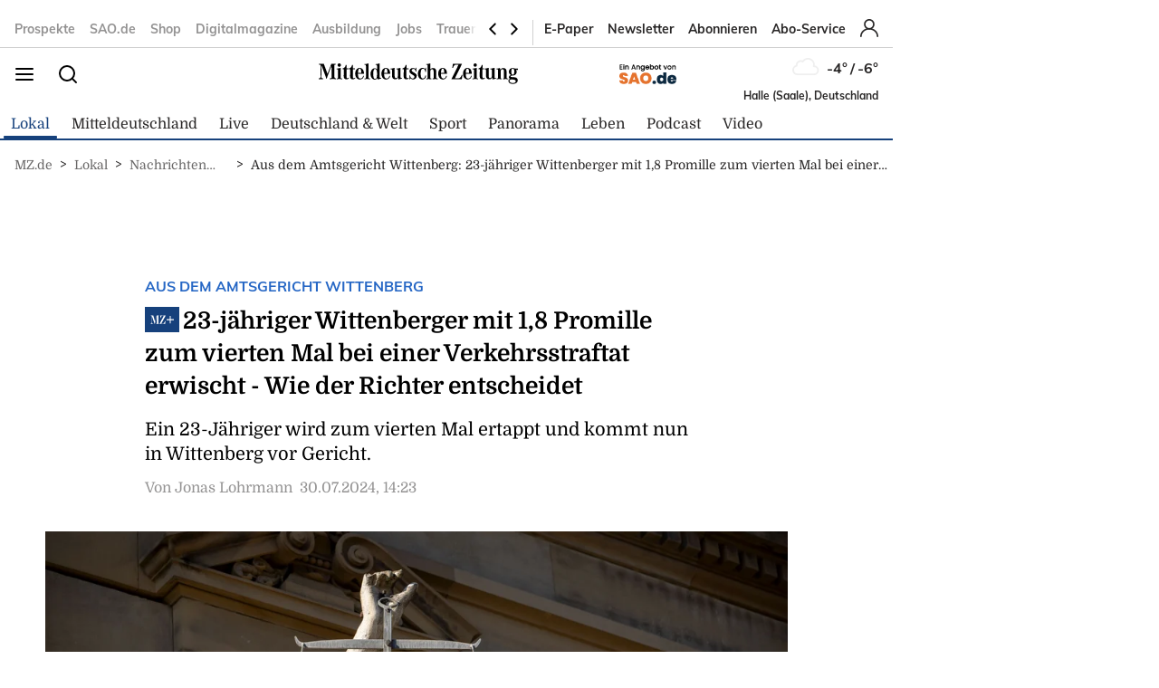

--- FILE ---
content_type: text/html; charset=utf-8
request_url: https://www.mz.de/lokal/wittenberg/23-jahriger-wittenberger-mit-1-8-promille-zum-vierten-mal-bei-einer-verkehrsstraftat-erwischt-wie-der-richter-entscheidet-3890307
body_size: 24097
content:
<!DOCTYPE html><html lang="de" data-enable-sso="true"><head>

      <link rel="preload prefetch stylesheet" href="/designs/bmg_base_design/1.0.184/styles-mz.css" as="style">

      <link rel="preload prefetch stylesheet" href="/static/css/styles-delivery-mz-base.e3cb9d79.css" as="style">

    <title>Aus dem Amtsgericht Wittenberg: 23-jähriger Wittenberger mit 1,8 Promille zum vierten Mal bei einer Verkehrsstraftat erwischt - Wie der Richter entscheidet</title>
    <meta charset="UTF-8">
    <meta name="theme-color" content="#2667C5">
    <meta name="viewport" content="width=device-width, initial-scale=1.0">
    <meta http-equiv="X-UA-Compatible" content="IE=edge">




      <meta name="title" content="Aus dem Amtsgericht Wittenberg: 23-jähriger Wittenberger mit 1,8 Promille zum vierten Mal bei einer Verkehrsstraftat erwischt - Wie der Richter entscheidet">
      <meta name="description" content="Ein 23-Jähriger wird zum vierten Mal ertappt und kommt nun in Wittenberg vor Gericht.">
    
      <meta name="copyright" content="Mitteldeutsche Zeitung">
    
  <meta name="author" content=" Jonas Lohrmann">
    <meta name="robots" content="INDEX, FOLLOW, MAX-SNIPPET:-1, MAX-IMAGE-PREVIEW:LARGE, MAX-VIDEO-PREVIEW:-1">
    <link rel="canonical" href="https://www.mz.de/lokal/wittenberg/23-jahriger-wittenberger-mit-1-8-promille-zum-vierten-mal-bei-einer-verkehrsstraftat-erwischt-wie-der-richter-entscheidet-3890307">

    <link rel="apple-touch-icon" sizes="57x57" href="/static/favicons/mz-apple-icon-57x57.png">
    <link rel="apple-touch-icon" sizes="60x60" href="/static/favicons/mz-apple-icon-60x60.png">
    <link rel="apple-touch-icon" sizes="72x72" href="/static/favicons/mz-apple-icon-72x72.png">
    <link rel="apple-touch-icon" sizes="76x76" href="/static/favicons/mz-apple-icon-76x76.png">
    <link rel="apple-touch-icon" sizes="114x114" href="/static/favicons/mz-apple-icon-114x114.png">
    <link rel="apple-touch-icon" sizes="120x120" href="/static/favicons/mz-apple-icon-120x120.png">
    <link rel="apple-touch-icon" sizes="144x144" href="/static/favicons/mz-apple-icon-144x144.png">
    <link rel="apple-touch-icon" sizes="152x152" href="/static/favicons/mz-apple-icon-152x152.png">
    <link rel="apple-touch-icon" sizes="180x180" href="/static/favicons/mz-apple-icon-180x180.png">
    <link rel="icon" type="image/png" sizes="192x192" href="/static/favicons/mz-android-icon-192x192.png">
    <link rel="icon" type="image/png" sizes="16x16" href="/static/favicons/mz-favicon-16x16.png">
    <link rel="icon" type="image/png" sizes="32x32" href="/static/favicons/mz-favicon-32x32.png">
    <link rel="icon" type="image/png" sizes="96x96" href="/static/favicons/mz-favicon-96x96.png">

    
<script>
    window.as_cat="lokal"
    window.as_subcat="/wittenberg"
    window.ad_channel="localnews/wittenberg"
    window.ivw_desktop="mz-web_wittenberg"
    window.ivw_mobile="mz-web_wittenberg"
    window.doc_id="3890307"
</script>
    

      <meta property="og:url" content="https://www.mz.de/lokal/wittenberg/23-jahriger-wittenberger-mit-1-8-promille-zum-vierten-mal-bei-einer-verkehrsstraftat-erwischt-wie-der-richter-entscheidet-3890307">
      <meta property="og:type" content="article">
      <meta property="og:title" content="23-jähriger Wittenberger mit 1,8 Promille zum vierten Mal bei einer Verkehrsstraftat erwischt - Wie der Richter entscheidet">
      <meta property="og:description" content="Ein 23-Jähriger wird zum vierten Mal ertappt und kommt nun in Wittenberg vor Gericht.">
      <meta property="og:image" content="https://bmg-images.forward-publishing.io/2024/07/30/221d2864-8862-443b-93fd-a3dde09e4386.jpeg?rect=0%2C0%2C4000%2C2667&amp;w=1024">
      <meta property="twitter:card" content="summary_large_image">
      <meta property="twitter:image" content="https://bmg-images.forward-publishing.io/2024/07/30/221d2864-8862-443b-93fd-a3dde09e4386.jpeg?rect=0%2C0%2C4000%2C2667&amp;w=1024&amp;auto=format">

  <script type="application/ld+json">
    {"@context":"https://schema.org","@type":"NewsArticle","mainEntityOfPage":{"@type":"WebPage","@id":"https://www.mz.de/lokal/wittenberg/23-jahriger-wittenberger-mit-1-8-promille-zum-vierten-mal-bei-einer-verkehrsstraftat-erwischt-wie-der-richter-entscheidet-3890307"},"headline":"Aus dem Amtsgericht Wittenberg: 23-jähriger Wittenberger mit 1,8 Promille zum vierten Mal bei einer Verkehrsstraftat erwischt - Wie der Richter entscheidet","image":["https://bmg-images.forward-publishing.io/2024/07/30/221d2864-8862-443b-93fd-a3dde09e4386.jpeg?rect=0%2C0%2C4000%2C2667&w=1024&auto=format"],"datePublished":"2024-07-30T12:23:00Z","description":"Wittenberg/MZ. - Ein 23-jähriger Wittenberger ist bereits zum vierten Mal bei einer Verkehrsstraftat ertappt worden und steht nun erstmals vor einem Strafrichter. Was ihn trotz mehrfacher Vergehen erneut dazu brachte, sich strafbar zu machen – und wie das Urteil vor dem Amtsgericht...","author":[{"@type":"Person","name":" Jonas Lohrmann"}],"publisher":{"@type":"Organization","name":"mz.de","logo":{"@type":"ImageObject","url":"https://www.mz.de/static/images/mz-logo.svg","width":300,"height":60}},"isAccessibleForFree":"False","hasPart":{"@type":"WebPageElement","isAccessibleForFree":"False"}}
  </script>

  <!-- mz article -->
<script>
    var s = document.createElement('script');
    s.dataset.cmpSrc = 'https://static.cleverpush.com/channel/loader/ppDDAfQSJ8fbPBQRf.js';
	s.dataset.cmpVendor = "s2658";
	s.type = "text/plain";
	s.className = "cmplazyload";
	document.head.append(s);
</script>
<!-- Google Tag Manager -->
<script>(function(w,d,s,l,i){w[l]=w[l]||[];w[l].push({'gtm.start':
            new Date().getTime(),event:'gtm.js'});var f=d.getElementsByTagName(s)[0],
        j=d.createElement(s),dl=l!='dataLayer'?'&l='+l:'';j.async=true;j.src=
        'https://www.googletagmanager.com/gtm.js?id='+i+dl;f.parentNode.insertBefore(j,f);
    })(window,document,'script','dataLayer','GTM-PZ8D57B');</script>

<!-- End Google Tag Manager -->
<!-- begin preload of IOM web manager -->
<link rel="preload" href="https://data-11c63b1cbc.mz.de/iomm/latest/manager/base/es6/bundle.js" as="script" id="IOMmBundle">
<link rel="preload" href="https://data-11c63b1cbc.mz.de/iomm/latest/bootstrap/loader.js" as="script">
<script type="text/javascript" src="https://data-11c63b1cbc.mz.de/iomm/latest/bootstrap/loader.js" data-cmp-ab="2" crossorigin></script>
<!-- end preload of IOM web manager -->
<script>
        var s = document.createElement('script');
        s.async = true;
        s.dataset.cmpSrc = 'https://d.nativendo.de/cds/delivery/init?oms_zone=' + window.ad_channel;
		s.dataset.cmpVendor = "s1016";
		s.type = "text/plain";
		s.className = "cmplazyload";
        var sc = document.getElementsByTagName('script')[0];
        sc.parentNode.insertBefore(s, sc);
</script>
<!-- Facebook Pixel Code -->
<script>
    function consentEnableFacebook() {
        !function(f,b,e,v,n,t,s) {if(f.fbq)return;n=f.fbq=function()

        {n.callMethod? n.callMethod.apply(n,arguments):n.queue.push(arguments)}

        ;
            if(!f._fbq)f._fbq=n;n.push=n;n.loaded=!0;n.version='2.0';
            n.queue=[];t=b.createElement(e);t.async=!0;
            t.src=v;s=b.getElementsByTagName(e)[0];
            s.parentNode.insertBefore(t,s)}(window,document,'script',
            'https://connect.facebook.net/en_US/fbevents.js');
        fbq('consent', 'grant');
        fbq('init', '2377319838993125');
        fbq('track', 'PageView');
    }
</script>
<script async="" id="ebx" src="//applets.ebxcdn.com/ebx.js"></script>
<script type='text/javascript' src='https://d.smartico.one/get/hs/6d81341898a219e9cde8ced8bf3e1f5c8330d456' defer></script>
<script type='text/javascript' src='https://d.smartico.one/get/hs/555292c542e7cf736c6672b8e12da267211ff4ef' defer></script>
<link rel='stylesheet' type='text/css' href='https://d.smartico.one/get/hs/7f919c1cd55d73417eb2068c2e553dad381606e7' />
<script>

        function initiateSourcePoint(subscriptions) { }

        var consents = [];
        if (typeof dataLayer == "undefined") {
            var dataLayer = [];
        }
        dataLayer.push({ "consents": consents });

        var addJs = function (id) {
            consents.push(id);
            dataLayer.push({ 'consents': consents });
        }

        window.cmp_waitforimport = 10000;
        window.cmp_pur_enable = true;
		window.cmp_macro_redirect = document.location.href;
        fetchUserLoginStatusTEST = function () {
            // When we login, we have a request header C1-Session-ID. We ask the delivery for the existence of this header.
            // If it exists, then we know we are logged in.
            return fetch('/api/public/user-session')
                .then(function (res) { return res.json(); })
                .catch(function (err) {
                    console.error(err)

                    // In case there is a problem with the API call, we assume the user isn't logged in.
                    // This will allow the script depending on the emitting of the "logged in" event
                    // to run.
                    return { isLoggedIn: false }
                })
        }


        fetchUserLoginStatusTEST().then(function (data) {
            console.log(data);
            isLoggedIn = data.isLoggedIn;
            subscriptions = data.subscriptions;
            id = data.id;

            if (subscriptions) {
                userType = subscriptions.userType;
                if (userType == undefined)
                    userType == "pur-anon";
                permissions = subscriptions.permissions;
                if (permissions == undefined)
                    permissions = [];

                // handle SourcePoint, i.e. the PUR Subscription product
                if (typeof initiateSourcePointTEST === 'function') {
                    initiateSourcePointTEST(subscriptions)
                }
            } else { // Im Fehlerfall wird SourcePoint ohne Daten initialisiert, daher pur-anon
                initiateSourcePointTEST();
            }


        });

        function initiateSourcePointTEST(subscriptions) {
            userType = (!(subscriptions == undefined || subscriptions.pur == undefined || subscriptions.pur.length == 0)) ? "pur-pur" : "pur-anon";
            // HIER ABARBEITEN, da haben wir selber Kontrolle drüber
        }
        function initiateSourcePointTEST(subscriptions) {
            var userType = (!(subscriptions == undefined || subscriptions.pur == undefined || subscriptions.pur.length == 0))
                ? "pur-pur"
                : "pur-anon";
            console.log("Benutzer-Abonnementstatus:", userType); // Hier wird der Abonnementstatus ausgegeben
            // Setzt den globalen Wert für den Pur-Status
            window.cmp_pur_loggedin = (userType === "pur-pur");

            var checkcmp = window.setInterval(function () {
                if (typeof __cmp == "function") {
                    if (userType === "pur-pur")
                        __cmp('setPurposeConsent', ["c2", 0, true]);
                    __cmp('cancelwait');
					var checktcf = window.setInterval(function () {
					    if (typeof __tcfapi == "function") {
					        __tcfapi('addEventListener', 2, function (tcData, success) {
					            if (tcData.eventStatus === 'useractioncomplete') {
					                document.location.reload();
					            }
					        });
				    	    window.clearInterval(checktcf);
					    }
					}, 250);

                    __cmp("addEventListener",["settings",() => {
                      var registeredVendors = { 
                        42: () => {
                        var timerConsentEnableTaboola = window.setInterval(() => {
                          if ("function" == typeof consentEnableTaboola) {
                            window.clearInterval(timerConsentEnableTaboola);
                            consentEnableTaboola();
                          }
                        },250)
                      },
					  c73647: () => { dataLayer.push({'event': 'BitmovinConsent'}); },
                      s30: () => { dataLayer.push({'event': 'YoutubeConsent'}); },
                      c57383: () => { dataLayer.push({'event': '23degreesConsent'}); },
                      s7: () => { dataLayer.push({'event': 'FacebookConsent'}); },
                      s1104: () => { dataLayer.push({'event': 'GoogleMapsConsent'}); },
                      s14: () => { dataLayer.push({'event': 'InstagramConsent'}); },
                      c78424: () => { dataLayer.push({'event': 'TickarooConsent'}); },
                      s2536: () => { dataLayer.push({'event': 'TikTokConsent'}); },
                      s34: () => { dataLayer.push({'event': 'XConsent'}); },
                      s1318: () => { dataLayer.push({'event': 'ShowherosConsent'}); },
                    };
                    
                    __cmp("getCMPData", null, (e) => {
                      consentIds = Object.keys(e.vendorConsents);
                      if (window.cmp_pur_enable && cmp_pur_loggedin) {
                        //for (var vendorId in registeredVendors) {
                        //  registeredVendors[vendorId]();
                        //}
                      } else if (e.choiceType == 0) {
                      } else if (e.choiceType == 1) {
                        for (var vendorId in registeredVendors) {
                          registeredVendors[vendorId]();
                        }
                      } else if (e.choiceType == 2) {
                        vendors = Object.keys(registeredVendors);
                        for (var vendorId in registeredVendors) {
                            if (consentIds.includes(vendorId)) {
                              registeredVendors[vendorId]();
                            }
                          }
                        } 
                      }, true);
                    },false],null);

					
                    window.clearTimeout(checkcmp);
                }
            }, 250);
        }

</script>

<script>


        if (document.location.host.includes("publishing") !== false) {
            if (!("cmp_cdid" in window)) { window.cmp_cdid = "535923c872cf5" }
        } else {
            if (!("cmp_cdid" in window)) { window.cmp_cdid = "7ce77198723b8" }
        }
        if (!("gdprAppliesGlobally" in window)) { window.gdprAppliesGlobally = true }
        if (!("cmp_id" in window) || window.cmp_id < 1) { window.cmp_id = 0 }
        if (!("cmp_params" in window)) { window.cmp_params = "" }
        if (!("cmp_host" in window)) { window.cmp_host = "a.delivery.consentmanager.net" }
        if (!("cmp_cdn" in window)) { window.cmp_cdn = "cdn.consentmanager.net" }
        if (!("cmp_proto" in window)) { window.cmp_proto = "https:" }
        if (!("cmp_codesrc" in window)) { window.cmp_codesrc = "0" }
        window.cmp_getsupportedLangs = function () { var b = ["DE", "EN", "FR", "IT", "NO", "DA", "FI", "ES", "PT", "RO", "BG", "ET", "EL", "GA", "HR", "LV", "LT", "MT", "NL", "PL", "SV", "SK", "SL", "CS", "HU", "RU", "SR", "ZH", "TR", "UK", "AR", "BS", "JA", "CY"]; if ("cmp_customlanguages" in window) { for (var a = 0; a < window.cmp_customlanguages.length; a++) { b.push(window.cmp_customlanguages[a].l.toUpperCase()) } } return b };
        window.cmp_getRTLLangs = function () { var a = ["AR"]; if ("cmp_customlanguages" in window) { for (var b = 0; b < window.cmp_customlanguages.length; b++) { if ("r" in window.cmp_customlanguages[b] && window.cmp_customlanguages[b].r) { a.push(window.cmp_customlanguages[b].l) } } } return a };
        window.cmp_getlang = function (a) { if (typeof (a) != "boolean") { a = true } if (a && typeof (cmp_getlang.usedlang) == "string" && cmp_getlang.usedlang !== "") { return cmp_getlang.usedlang } return window.cmp_getlangs()[0] };
        window.cmp_extractlang = function (a) { if (a.indexOf("cmplang=") != -1) { a = a.substr(a.indexOf("cmplang=") + 8, 2).toUpperCase(); if (a.indexOf("&") != -1) { a = a.substr(0, a.indexOf("&")) } } else { a = "" } return a };
        window.cmp_getlangs = function () { var h = window.cmp_getsupportedLangs(); var g = []; var a = location.hash; var f = location.search; var e = "cmp_params" in window ? window.cmp_params : ""; if (cmp_extractlang(a) != "") { g.push(cmp_extractlang(a)) } else { if (cmp_extractlang(f) != "") { g.push(cmp_extractlang(f)) } else { if (cmp_extractlang(e) != "") { g.push(cmp_extractlang(e)) } else { if ("cmp_setlang" in window && window.cmp_setlang != "") { g.push(window.cmp_setlang.toUpperCase()) } else { if ("cmp_langdetect" in window && window.cmp_langdetect == 1) { g.push(window.cmp_getPageLang()) } else { g = window.cmp_getBrowserLangs() } } } } } var c = []; for (var d = 0; d < g.length; d++) { var b = g[d].toUpperCase(); if (b.length < 2) { continue } if (h.indexOf(b) != -1) { c.push(b) } else { if (b.indexOf("-") != -1) { b = b.substr(0, 2) } if (h.indexOf(b) != -1) { c.push(b) } } } if (c.length == 0 && typeof (cmp_getlang.defaultlang) == "string" && cmp_getlang.defaultlang !== "") { return [cmp_getlang.defaultlang.toUpperCase()] } else { return c.length > 0 ? c : ["EN"] } };
        window.cmp_getPageLangs = function () {
            var a = window.cmp_getXMLLang(); if (a != "") { a = [a.toUpperCase()] } else { a = [] }
            a = a.concat(window.cmp_getLangsFromURL()); return a.length > 0 ? a : ["EN"]
        };
        window.cmp_getPageLang = function () { var a = window.cmp_getPageLangs(); return a.length > 0 ? a[0] : "" };
        window.cmp_getLangsFromURL = function () {
            var c = window.cmp_getsupportedLangs(); var b = location; var m = "toUpperCase"; var g = b.hostname[m]() + "."; var a = "/" + b.pathname[m]() + "/";
            a = a.split("_").join("-");
            a = a.split("//").join("/");
            a = a.split("//").join("/"); var f = []; for (var e = 0; e < c.length; e++) { var j = a.substring(0, c[e].length + 2); if (g.substring(0, c[e].length + 1) == c[e] + ".") { f.push(c[e][m]()) } else { if (c[e].length == 5) { var k = c[e].substring(3, 5) + "-" + c[e].substring(0, 2); if (g.substring(0, k.length + 1) == k + ".") { f.push(c[e][m]()) } } else { if (j == "/" + c[e] + "/" || j == "/" + c[e] + "-") { f.push(c[e][m]()) } else { if (j == "/" + c[e].replace("-", "/") + "/" || j == "/" + c[e].replace("-", "/") + "/") { f.push(c[e][m]()) } else { if (c[e].length == 5) { var k = c[e].substring(3, 5) + "-" + c[e].substring(0, 2); var h = a.substring(0, k.length + 1); if (h == "/" + k + "/" || h == "/" + k.replace("-", "/") + "/") { f.push(c[e][m]()) } } } } } } } return f
        };
        window.cmp_getXMLLang = function () { var c = document.getElementsByTagName("html"); if (c.length > 0) { c = c[0] } else { c = document.documentElement } if (c && c.getAttribute) { var a = c.getAttribute("xml:lang"); if (typeof (a) != "string" || a == "") { a = c.getAttribute("lang") } if (typeof (a) == "string" && a != "") { a = a.split("_").join("-").toUpperCase(); var b = window.cmp_getsupportedLangs(); return b.indexOf(a) != -1 || b.indexOf(a.substr(0, 2)) != -1 ? a : "" } else { return "" } } };
        window.cmp_getBrowserLangs = function () { var c = "languages" in navigator ? navigator.languages : []; var b = []; if (c.length > 0) { for (var a = 0; a < c.length; a++) { b.push(c[a]) } } if ("language" in navigator) { b.push(navigator.language) } if ("userLanguage" in navigator) { b.push(navigator.userLanguage) } return b };
        (function () {
            var C = document; var o = window; var t = ""; var h = ""; var k = ""; var E = function (e) {
                var i = "cmp_" + e;
                e = "cmp" + e + "="; var d = ""; var l = e.length; var J = location; var K = J.hash; var w = J.search; var u = K.indexOf(e); var I = w.indexOf(e); if (u != -1) { d = K.substring(u + l, 9999) } else { if (I != -1) { d = w.substring(I + l, 9999) } else { return i in o && typeof (o[i]) !== "function" ? o[i] : "" } } var H = d.indexOf("&"); if (H != -1) { d = d.substring(0, H) } return d
            }; var j = E("lang"); if (j != "") {
                t = j;
                k = t
            } else {
                if ("cmp_getlang" in o) {
                    t = o.cmp_getlang().toLowerCase();
                    h = o.cmp_getlangs().slice(0, 3).join("_");
                    k = o.cmp_getPageLangs().slice(0, 3).join("_"); if ("cmp_customlanguages" in o) { var m = o.cmp_customlanguages; for (var y = 0; y < m.length; y++) { var a = m[y].l.toLowerCase(); if (a == t) { t = "en" } } }
                }
            } var q = ("cmp_proto" in o) ? o.cmp_proto : "https:"; if (q != "http:" && q != "https:") { q = "https:" } var n = ("cmp_ref" in o) ? o.cmp_ref : location.href; if (n.length > 300) { n = n.substring(0, 300) } var A = function (l) {
                var J = document; var M = "getElementsByTagName"; var O = J.createElement("script");
                O.setAttribute("data-cmp-ab", "1");
                O.type = "text/javascript";
                O.async = true;
                O.src = l; var N = ["body", "div", "span", "script", "head"]; var H = "currentScript"; var K = "parentElement"; var u = "appendChild"; var L = "body"; if (J[H] && J[H][K]) { J[H][K][u](O) } else { if (J[L]) { J[L][u](O) } else { for (var w = 0; w < N.length; w++) { var I = J[M](N[w]); if (I.length > 0) { I[0][u](O); break } } } }
            }; var b = E("design"); var c = E("regulationkey"); var z = E("gppkey"); var s = E("att"); var f = o.encodeURIComponent; var g; try { g = C.cookie.length > 0 } catch (B) { g = false } var x = E("darkmode"); if (x == "0") { x = 0 } else { if (x == "1") { x = 1 } else { try { if ("matchMedia" in window && window.matchMedia) { var G = window.matchMedia("(prefers-color-scheme: dark)"); if ("matches" in G && G.matches) { x = 1 } } } catch (B) { x = 0 } } } var p = q + "//" + o.cmp_host + "/delivery/cmp.php?";
            p += ("cmp_id" in o && o.cmp_id > 0 ? "id=" + o.cmp_id : "") + ("cmp_cdid" in o ? "&cdid=" + o.cmp_cdid : "") + "&h=" + f(n);
            p += (b != "" ? "&cmpdesign=" + f(b) : "") + (c != "" ? "&cmpregulationkey=" + f(c) : "") + (z != "" ? "&cmpgppkey=" + f(z) : "");
            p += (s != "" ? "&cmpatt=" + f(s) : "") + ("cmp_params" in o ? "&" + o.cmp_params : "") + (g ? "&__cmpfcc=1" : "");
            p += (x > 0 ? "&cmpdarkmode=1" : "");
            A(p + "&l=" + f(t) + "&ls=" + f(h) + "&lp=" + f(k) + "&o=" + (new Date()).getTime()); if (!("cmp_quickstub" in window)) {
                var r = "js"; var v = E("debugunminimized") != "" ? "" : ".min"; if (E("debugcoverage") == "1") {
                    r = "instrumented";
                    v = ""
                } if (E("debugtest") == "1") {
                    r = "jstests";
                    v = ""
                } var F = new Date(); var D = F.getFullYear() + "-" + (F.getMonth() + 1) + "-" + F.getDate();
                A(q + "//" + o.cmp_cdn + "/delivery/" + r + "/cmp_final" + v + ".js?t=" + D)
            }
        })();
        window.cmp_rc = function (c, b) {
            var l; try { l = document.cookie } catch (h) { l = "" } var j = ""; var f = 0; var g = false; while (l != "" && f < 100) {
                f++; while (l.substr(0, 1) == " ") { l = l.substr(1, l.length) } var k = l.substring(0, l.indexOf("=")); if (l.indexOf(";") != -1) { var m = l.substring(l.indexOf("=") + 1, l.indexOf(";")) } else { var m = l.substr(l.indexOf("=") + 1, l.length) } if (c == k) {
                    j = m;
                    g = true
                } var d = l.indexOf(";") + 1; if (d == 0) { d = l.length }
                l = l.substring(d, l.length)
            } if (!g && typeof (b) == "string") { j = b } return (j)
        };
        window.cmp_stub = function () {
            var a = arguments;
            __cmp.a = __cmp.a || []; if (!a.length) { return __cmp.a } else { if (a[0] === "ping") { if (a[1] === 2) { a[2]({ gdprApplies: gdprAppliesGlobally, cmpLoaded: false, cmpStatus: "stub", displayStatus: "hidden", apiVersion: "2.2", cmpId: 31 }, true) } else { a[2](false, true) } } else { if (a[0] === "getTCData") { __cmp.a.push([].slice.apply(a)) } else { if (a[0] === "addEventListener" || a[0] === "removeEventListener") { __cmp.a.push([].slice.apply(a)) } else { if (a.length == 4 && a[3] === false) { a[2]({}, false) } else { __cmp.a.push([].slice.apply(a)) } } } } }
        };
        window.cmp_dsastub = function () {
            var a = arguments;
            a[0] = "dsa." + a[0];
            window.cmp_gppstub(a)
        };
        window.cmp_gppstub = function () {
            var c = arguments;
            __gpp.q = __gpp.q || []; if (!c.length) { return __gpp.q } var h = c[0]; var g = c.length > 1 ? c[1] : null; var f = c.length > 2 ? c[2] : null; var a = null; var j = false; if (h === "ping") {
                a = window.cmp_gpp_ping();
                j = true
            } else {
                if (h === "addEventListener") {
                    __gpp.e = __gpp.e || []; if (!("lastId" in __gpp)) { __gpp.lastId = 0 }
                    __gpp.lastId++; var d = __gpp.lastId;
                    __gpp.e.push({ id: d, callback: g });
                    a = { eventName: "listenerRegistered", listenerId: d, data: true, pingData: window.cmp_gpp_ping() };
                    j = true
                } else {
                    if (h === "removeEventListener") {
                        __gpp.e = __gpp.e || [];
                        a = false; for (var e = 0; e < __gpp.e.length; e++) {
                            if (__gpp.e[e].id == f) {
                                __gpp.e[e].splice(e, 1);
                                a = true; break
                            }
                        }
                        j = true
                    } else { __gpp.q.push([].slice.apply(c)) }
                }
            } if (a !== null && typeof (g) === "function") { g(a, j) }
        };
        window.cmp_gpp_ping = function () { return { gppVersion: "1.1", cmpStatus: "stub", cmpDisplayStatus: "hidden", signalStatus: "not ready", supportedAPIs: ["2:tcfeuv2", "5:tcfcav1", "7:usnat", "8:usca", "9:usva", "10:usco", "11:usut", "12:usct", "13:usfl", "14:usmt", "15:usor", "16:ustx", "17:usde", "18:usia", "19:usne", "20:usnh", "21:usnj", "22:ustn", "23:usmn"], cmpId: 31, sectionList: [], applicableSections: [0], gppString: "", parsedSections: {} } };
        window.cmp_addFrame = function (b) {
            if (!window.frames[b]) {
                if (document.body) {
                    var a = document.createElement("iframe");
                    a.style.cssText = "display:none"; if ("cmp_cdn" in window && "cmp_ultrablocking" in window && window.cmp_ultrablocking > 0) { a.src = "//" + window.cmp_cdn + "/delivery/empty.html" }
                    a.name = b;
                    a.setAttribute("title", "Intentionally hidden, please ignore");
                    a.setAttribute("role", "none");
                    a.setAttribute("tabindex", "-1");
                    document.body.appendChild(a)
                } else { window.setTimeout(window.cmp_addFrame, 10, b) }
            }
        };
        window.cmp_msghandler = function (d) {
            var a = typeof d.data === "string"; try { var c = a ? JSON.parse(d.data) : d.data } catch (f) { var c = null } if (typeof (c) === "object" && c !== null && "__cmpCall" in c) {
                var b = c.__cmpCall;
                window.__cmp(b.command, b.parameter, function (h, g) {
                    var e = { __cmpReturn: { returnValue: h, success: g, callId: b.callId } };
                    d.source.postMessage(a ? JSON.stringify(e) : e, "*")
                })
            } if (typeof (c) === "object" && c !== null && "__tcfapiCall" in c) {
                var b = c.__tcfapiCall;
                window.__tcfapi(b.command, b.version, function (h, g) {
                    var e = { __tcfapiReturn: { returnValue: h, success: g, callId: b.callId } };
                    d.source.postMessage(a ? JSON.stringify(e) : e, "*")
                }, b.parameter)
            } if (typeof (c) === "object" && c !== null && "__gppCall" in c) {
                var b = c.__gppCall;
                window.__gpp(b.command, function (h, g) {
                    var e = { __gppReturn: { returnValue: h, success: g, callId: b.callId } };
                    d.source.postMessage(a ? JSON.stringify(e) : e, "*")
                }, "parameter" in b ? b.parameter : null, "version" in b ? b.version : 1)
            } if (typeof (c) === "object" && c !== null && "__dsaCall" in c) {
                var b = c.__dsaCall;
                window.__dsa(b.command, function (h, g) {
                    var e = { __dsaReturn: { returnValue: h, success: g, callId: b.callId } };
                    d.source.postMessage(a ? JSON.stringify(e) : e, "*")
                }, "parameter" in b ? b.parameter : null, "version" in b ? b.version : 1)
            }
        };
        window.cmp_setStub = function (a) {
            if (!(a in window) || (typeof (window[a]) !== "function" && typeof (window[a]) !== "object" && (typeof (window[a]) === "undefined" || window[a] !== null))) {
                window[a] = window.cmp_stub;
                window[a].msgHandler = window.cmp_msghandler;
                window.addEventListener("message", window.cmp_msghandler, false)
            }
        };
        window.cmp_setGppStub = function (a) {
            if (!(a in window) || (typeof (window[a]) !== "function" && typeof (window[a]) !== "object" && (typeof (window[a]) === "undefined" || window[a] !== null))) {
                window[a] = window.cmp_gppstub;
                window[a].msgHandler = window.cmp_msghandler;
                window.addEventListener("message", window.cmp_msghandler, false)
            }
        };
        if (!("cmp_noiframepixel" in window)) { window.cmp_addFrame("__cmpLocator") }
        if ((!("cmp_disabletcf" in window) || !window.cmp_disabletcf) && !("cmp_noiframepixel" in window)) { window.cmp_addFrame("__tcfapiLocator") }
        if ((!("cmp_disablegpp" in window) || !window.cmp_disablegpp) && !("cmp_noiframepixel" in window)) { window.cmp_addFrame("__gppLocator") }
        if ((!("cmp_disabledsa" in window) || !window.cmp_disabledsa) && !("cmp_noiframepixel" in window)) { window.cmp_addFrame("__dsaLocator") }
        window.cmp_setStub("__cmp");
        if (!("cmp_disabletcf" in window) || !window.cmp_disabletcf) { window.cmp_setStub("__tcfapi") }
        if (!("cmp_disablegpp" in window) || !window.cmp_disablegpp) { window.cmp_setGppStub("__gpp") }
        if (!("cmp_disabledsa" in window) || !window.cmp_disabledsa) { window.cmp_setGppStub("__dsa") };


</script>
<script>
    if (document.location.host.includes("publishing")) {
        var adHandler = adHandler || { cmd: [] };
        adHandler.cmd.push(function () {
            adHandler.service.setTargeting("hour", new Date().getHours());
            pagetype = "";
            articleIds = document.location.pathname.match(/[\d]{5,8}$/i);
            if (articleIds != undefined && articleIds.length == 1) {
                pagetype="article";
            } else if (document.location.pathname == "/") {
                pagetype = "homepage";
            } else {
                pagetype = "ressort";
            }
            adHandler.service.setTargeting("pagetype", pagetype);
            adchannels = window.ad_channel.split("/");
            if (window.ad_channel.includes("localnews/")) {  
                adHandler.service.setTargeting("region", adchannels[1]);
            }
            adHandler.service.setTargeting("mvd_category", adchannels[0]);
            adHandler.service.request();
        });
        elem = document.createElement("script");
        elem.src = "https://showroom.click-performance.com/staging/DMN/mz.de/mz.de_ROS.js";
        elem.type = "text/javascript";
        document.head.appendChild(elem);
    }
</script></head>

  <body lang="en"><!-- mz article -->
<!-- Google Tag Manager (noscript) -->
<noscript>
    <iframe src="https://www.googletagmanager.com/ns.html?id=GTM-PZ8D57B"
            height="0" width="0" style="display:none;visibility:hidden"></iframe>
</noscript>
<!-- End Google Tag Manager (noscript) -->






<script id="ie-block-script">
    
    if (window.navigator.userAgent.match(/(MSIE|Trident)/)) {
        // stop page loading
        // window.stop() will always error since we screen for IE above, but left to convey the meaning
        try {
            window.stop();
        } catch (exception) {
            document.execCommand('Stop');
        }
        document.body.innerHTML =
            
           "<div style='position:absolute;top:40%;left:20%;width:60%;background:white;text-align:center;'>" +
            "<img src='/static/images/mz-logo.svg' />" +
            "<hr/>" +
               "<p style='font-size:1.1em'>Sie verwenden den Microsoft Internet Explorer. Bei der Anzeige unserer Website kann es dabei leider zu Darstellungsproblemen kommen.</p>" +
            "<br/>" +
               "<p style='font-size:1.1em'>Für eine fehlerfreie Darstellung verwenden Sie bitte einen anderen Browser, beispielsweise: Microsoft Edge, Mozilla Firefox, Google Chrome oder Apple Safari.</p>" +
           "</div>"
    } else {
        
        document.body.removeChild(document.getElementById("ie-block-script"))
    }
</script>

    <div class="page-holder">

<div class="ad-skyscraper">
    <div id="ad-skyscraper"></div>
</div>
      <div class="fp-page-content">


<header id="fp-main-header" class="fp-main-header">
    <div class="fp-container">
        <div class="fp-header">
            <div class="fp-main-header__top">


            <nav class="fp-top-nav" data-t-name="Mainnavigation">
            <ul class="fp-top-nav__list">
                    <li class="fp-top-nav__list-item">
                        <a class="text-sm-secondary--bold" href="https://mz.weekli.de/" target="_blank" rel="noopener noreferrer">
                                Prospekte
                        </a>
                    </li>
                    <li class="fp-top-nav__list-item">
                        <a class="text-sm-secondary--bold" href="https://sao.de/" target="_blank" rel="noopener noreferrer">
                                SAO.de
                        </a>
                    </li>
                    <li class="fp-top-nav__list-item">
                        <a class="text-sm-secondary--bold" href="https://shop.mz.de/" target="_blank" rel="noopener noreferrer">
                                Shop
                        </a>
                    </li>
                    <li class="fp-top-nav__list-item">
                        <a class="text-sm-secondary--bold" href="https://www.mz.de/general/digitalmagazine-lsa-3756668" target="_self">
                                Digitalmagazine
                        </a>
                    </li>
                    <li class="fp-top-nav__list-item">
                        <a class="text-sm-secondary--bold" href="https://www.azubis.de/" target="_blank" rel="noopener noreferrer">
                                Ausbildung
                        </a>
                    </li>
                    <li class="fp-top-nav__list-item">
                        <a class="text-sm-secondary--bold" href="https://www.mz-jobs.de/" target="_blank" rel="noopener noreferrer">
                                Jobs
                        </a>
                    </li>
                    <li class="fp-top-nav__list-item">
                        <a class="text-sm-secondary--bold" href="https://www.abschied-nehmen.de/" target="_blank" rel="noopener noreferrer">
                                Trauer
                        </a>
                    </li>
                    <li class="fp-top-nav__list-item">
                        <a class="text-sm-secondary--bold" href="https://mzflirt.de" target="_blank" rel="noopener noreferrer">
                                Liebe/Bekanntschaften
                        </a>
                    </li>
                    <li class="fp-top-nav__list-item">
                        <a class="text-sm-secondary--bold" href="https://www.biberticket.de" target="_blank" rel="noopener noreferrer">
                                Tickets
                        </a>
                    </li>
                    <li class="fp-top-nav__list-item">
                        <a class="text-sm-secondary--bold" href="https://leserreisen.mz-web.de/" target="_blank" rel="noopener noreferrer">
                                Reisen
                        </a>
                    </li>
                    <li class="fp-top-nav__list-item">
                        <a class="text-sm-secondary--bold" href="https://magdeburg-fussball.de" target="_blank" rel="noopener noreferrer">
                                FCM
                        </a>
                    </li>
                    <li class="fp-top-nav__list-item">
                        <a class="text-sm-secondary--bold" href="/service/gewinnspiele/" target="_self">
                                Gewinnspiele
                        </a>
                    </li>
                    <li class="fp-top-nav__list-item">
                        <a class="text-sm-secondary--bold" href="/service/raetsel/">
                                Rätsel
                        </a>
                    </li>
                    <li class="fp-top-nav__list-item">
                        <a class="text-sm-secondary--bold" href="https://www.mz.de/thema">
                                Themenseiten
                        </a>
                    </li>
            </ul>
            <div class="fp-top-nav__arrow-container">
                <div class="fp-top-nav__left-arrow">
                    <svg width="22" height="22" viewBox="0 0 22 22" fill="none" xmlns="http://www.w3.org/2000/svg">
                        <path d="M13.75 16.5L8.25 11L13.75 5.5" stroke="black" stroke-width="2" stroke-linecap="round" stroke-linejoin="round"></path>
                    </svg>
                </div>
                <div class="fp-top-nav__right-arrow">
                    <svg width="22" height="22" viewBox="0 0 22 22" fill="none" xmlns="http://www.w3.org/2000/svg">
                        <path d="M8.25 16.5L13.75 11L8.25 5.5" stroke="black" stroke-width="2" stroke-linecap="round" stroke-linejoin="round"></path>
                    </svg>
                </div>
            </div>
        </nav>

                    <div class="fp-main-header__links">
                        <ul>                                 <li>
                                    <a href="https://epaper.mz.de" target="_blank" class="text-sm-secondary--bold">
                                        E-Paper
                                    </a>
                                </li>
                                <li>
                                    <a href="https://www.mz.de/newsletter" target="_self" class="text-sm-secondary--bold">
                                        Newsletter
                                    </a>
                                </li>
                                <li>
                                    <a href="https://abo.mz.de" target="_blank" class="text-sm-secondary--bold">
                                        Abonnieren
                                    </a>
                                </li>
                                <li>
                                    <a href="https://abo.mz.de/onlineservice" target="_blank" class="text-sm-secondary--bold">
                                        Abo-Service
                                    </a>
                                </li>
                        </ul>
                    </div>
                    <div class="fp-main-header__links-wrapper">

                        <div class="fp-main-header__links--login" title="Anmelden">
                            
                            <svg class="fp-hidden" id="fp-main-header__login-button" width="20" height="20" viewBox="0 0 20 20" fill="none" xmlns="http://www.w3.org/2000/svg">
                                <path class="icon-path" fill-rule="evenodd" clip-rule="evenodd" d="M10 1.66667C7.69881 1.66667 5.83333 3.53215 5.83333 5.83333C5.83333 8.13452 7.69881 10 10 10C12.3012 10 14.1667 8.13452 14.1667 5.83333C14.1667 3.53215 12.3012 1.66667 10 1.66667ZM4.16667 5.83333C4.16667 2.61167 6.77834 0 10 0C13.2217 0 15.8333 2.61167 15.8333 5.83333C15.8333 9.05499 13.2217 11.6667 10 11.6667C6.77834 11.6667 4.16667 9.05499 4.16667 5.83333Z" fill="#2A2828"></path>
                                <path class="icon-path" fill-rule="evenodd" clip-rule="evenodd" d="M6.1984 10.6878C7.40566 10.2332 8.69723 10 10 10C11.3028 10 12.5943 10.2332 13.8016 10.6878C15.0089 11.1424 16.1107 11.8105 17.0424 12.6575C17.9742 13.5046 18.718 14.5146 19.2272 15.6321C19.7365 16.7499 20 17.9512 20 19.1667C20 19.6269 19.6269 20 19.1667 20C18.7064 20 18.3333 19.6269 18.3333 19.1667C18.3333 18.1934 18.1226 17.2274 17.7106 16.3232C17.2984 15.4186 16.6919 14.5913 15.9213 13.8907C15.1505 13.19 14.2313 12.6305 13.2143 12.2475C12.1972 11.8646 11.1048 11.6667 10 11.6667C8.8952 11.6667 7.80278 11.8646 6.78574 12.2475C5.76874 12.6305 4.84951 13.19 4.07875 13.8907C3.30814 14.5913 2.70158 15.4186 2.28943 16.3232C1.87741 17.2274 1.66667 18.1934 1.66667 19.1667C1.66667 19.6269 1.29357 20 0.833333 20C0.373096 20 0 19.6269 0 19.1667C0 17.9512 0.263458 16.7499 0.772777 15.6321C1.28197 14.5146 2.02583 13.5046 2.95763 12.6575C3.88927 11.8105 4.99109 11.1424 6.1984 10.6878Z" fill="#2A2828"></path>
                            </svg>
                            
                            <svg class="fp-hidden" id="fp-main-header__logout-button" width="20" height="20" viewBox="0 0 20 20" fill="none" xmlns="http://www.w3.org/2000/svg">
                                <g clip-path="url(#clip0)">
                                    <path d="M9.9668 18.3057H2.49168C2.0332 18.3057 1.66113 17.9336 1.66113 17.4751V2.52492C1.66113 2.06645 2.03324 1.69438 2.49168 1.69438H9.9668C10.4261 1.69438 10.7973 1.32313 10.7973 0.863828C10.7973 0.404531 10.4261 0.0332031 9.9668 0.0332031H2.49168C1.11793 0.0332031 0 1.15117 0 2.52492V17.4751C0 18.8488 1.11793 19.9668 2.49168 19.9668H9.9668C10.4261 19.9668 10.7973 19.5955 10.7973 19.1362C10.7973 18.6769 10.4261 18.3057 9.9668 18.3057Z" fill="#2A2828"></path>
                                    <path d="M19.7525 9.40879L14.7027 4.42539C14.3771 4.10313 13.8505 4.10731 13.5282 4.43371C13.206 4.76012 13.2093 5.28586 13.5366 5.60813L17.1454 9.16957H7.47508C7.01578 9.16957 6.64453 9.54082 6.64453 10.0001C6.64453 10.4594 7.01578 10.8307 7.47508 10.8307H17.1454L13.5366 14.3922C13.2093 14.7144 13.2068 15.2402 13.5282 15.5666C13.691 15.731 13.9053 15.8141 14.1196 15.8141C14.3306 15.8141 14.5415 15.7343 14.7027 15.5748L19.7525 10.5914C19.9103 10.4353 20 10.2227 20 10.0001C20 9.77758 19.9111 9.56578 19.7525 9.40879Z" fill="#2A2828"></path>
                                </g>
                                <defs>
                                    <clipPath id="clip1">
                                        <rect width="20" height="20" fill="white"></rect>
                                    </clipPath>
                                </defs>
                            </svg>
                        </div>

                        <ul class="fp-main-header__links--login-dropdown ">
                                <li>
                                    <a href="https://www.mz.de/api/v1/auth/login" class="header-login-button fp-hidden" target="_self">
                                        Anmelden
                                    </a>
                                </li>
                                <li>
                                    <a href="https://www.mz.de/api/v1/auth/logout" title="Abmelden" class="header-logout-button fp-hidden" target="_self">
                                        Abmelden
                                    </a>
                                </li>
                                <li>
                                    <a href="https://abo.mz.de/kundenkonto" target="_self">
                                        Leserservices / Profil ändern
                                    </a>
                                </li>
                                <li>
                                    <a href="https://abo.mz.de/" target="_blank">
                                        Aboshop
                                    </a>
                                </li>
                        </ul>
                    </div>
            </div>
            <div class="fp-header__sticky-wrapper">
                <div class="fp-header__sticky">
                    <div class="fp-main-header__middle">
                        <div class="fp-main-header__menu-search-wrapper">
                            <a class="fp-main-header__menu-search-wrapper--burger" title="Open Menu" tabindex="0">
                                <svg width="23" height="22" viewBox="0 0 23 22" fill="none" xmlns="http://www.w3.org/2000/svg">
                                    <path d="M2 11H20" stroke="black" stroke-width="2" stroke-linecap="round" stroke-linejoin="round"></path>
                                    <path d="M2 5H20" stroke="black" stroke-width="2" stroke-linecap="round" stroke-linejoin="round"></path>
                                    <path d="M2 17H20" stroke="black" stroke-width="2" stroke-linecap="round" stroke-linejoin="round"></path>
                                </svg>
                            </a>
                            <a class="fp-main-header__menu-search-wrapper--search" title="Search Here" tabindex="0">
                                <svg width="23" height="22" viewBox="0 0 23 22" fill="none" xmlns="http://www.w3.org/2000/svg">
                                    <path d="M11 18C15.4183 18 19 14.4183 19 10C19 5.58172 15.4183 2 11 2C6.58172 2 3 5.58172 3 10C3 14.4183 6.58172 18 11 18Z" stroke="black" stroke-width="2" stroke-linecap="round" stroke-linejoin="round"></path>
                                    <path d="M21 20L16.65 15.65" stroke="black" stroke-width="2" stroke-linecap="round" stroke-linejoin="round"></path>
                                </svg>
                            </a>
                        </div>

                        <div class="fp-main-header__logo" title="Homepage">
                            <a href="/">
                                    <img src="/static/images/mz-logo.svg" alt="Mitteldeutsche Zeitung-Logo" title="Mitteldeutsche Zeitung">
                            </a>
                        </div>
    <div class="fp-main-header__weather-widget">
        <div class="fp-main-header__weather-widget--top wolkig">
            <span class="weather-icon-img">
                <img class="weather-icon-img" src="/static/images/weather-icons/animation-ready/wolkig.svg" alt="weather">
            </span>
            <span class="fp-main-header__weather-widget--tooltip">wolkig</span>
            <aside>
                <span class="fp-main-header__weather-widget--day-temp">-4°</span>
                <span>/</span>
                <span class="fp-main-header__weather-widget--night-temp">-6°</span>
            </aside>
        </div>
        <div class="fp-main-header__weather-widget--bottom">
            <span>Halle (Saale), Deutschland</span>
        </div>
    </div>
                    </div>

                    <div class="fp-main-header__bottom">

    <nav class="fp-main-nav " data-id="js-nav" data-t-name="Mainnavigation">
            <div data-id="js-pointer" class="nav__pointer"></div>

                        <ul class="fp-main-nav__list nav__list">
                  <li class="fp-main-nav__list-item
                            active-list-item
">
                    <a class="text-14--bold" href="/lokal">
                      Lokal
                    </a>
                  </li>
                  <li class="fp-main-nav__list-item
">
                    <a class="text-14--bold" href="/mitteldeutschland" target="_self">
                      Mitteldeutschland
                    </a>
                  </li>
                  <li class="fp-main-nav__list-item
">
                    <a class="text-14--bold" href="/live">
                      Live
                    </a>
                  </li>
                  <li class="fp-main-nav__list-item
">
                    <a class="text-14--bold" href="/deutschland-und-welt" target="_self">
                      Deutschland &amp; Welt
                    </a>
                  </li>
                  <li class="fp-main-nav__list-item
">
                    <a class="text-14--bold" href="/sport" target="_self">
                      Sport
                    </a>
                  </li>
                  <li class="fp-main-nav__list-item
">
                    <a class="text-14--bold" href="/panorama" target="_self">
                      Panorama
                    </a>
                  </li>
                  <li class="fp-main-nav__list-item
">
                    <a class="text-14--bold" href="/leben" target="_self">
                      Leben
                    </a>
                  </li>
                  <li class="fp-main-nav__list-item
">
                    <a class="text-14--bold" href="https://www.mz.de/podcast">
                      Podcast
                    </a>
                  </li>
                  <li class="fp-main-nav__list-item
">
                    <a class="text-14--bold" href="/video" target="_self">
                      Video
                    </a>
                  </li>
            </ul>

    </nav>
                    </div>
                </div>
            </div>
        </div>

        
        <div class="fp-header-responsive-wrapper">
            <div class="fp-header-responsive">
                <aside class="fp-header-responsive__top">
                    <div class="fp-header-responsive__top--menu">
                        <a class="fp-main-header__menu-search-wrapper--burger" title="Open Menu" tabindex="0">
                            <svg width="23" height="22" viewBox="0 0 23 22" fill="none" xmlns="http://www.w3.org/2000/svg">
                                <path d="M2 11H20" stroke="black" stroke-width="2" stroke-linecap="round" stroke-linejoin="round"></path>
                                <path d="M2 5H20" stroke="black" stroke-width="2" stroke-linecap="round" stroke-linejoin="round"></path>
                                <path d="M2 17H20" stroke="black" stroke-width="2" stroke-linecap="round" stroke-linejoin="round"></path>
                            </svg>
                        </a>
                            <a href="https://sao.de/" target="_blank" title="SAO.de" class="fp-header-responsive__top--sao">
                                SAO.de
                            </a>
                    </div>

                    <div class="fp-header-responsive__top__logo" title="Homepage">
                        <a href="/">
                            <img src="/static/images/mz-logo-mobile.svg" alt="Mitteldeutsche Zeitung-Logo" title="Mitteldeutsche Zeitung">
                        </a>
                    </div>
                    <div id="fp-main-header__links-wrapper-mobile">

                        <div class="fp-main-header__links--login" title="Anmelden">
                            
                            <svg class="fp-hidden" id="fp-main-header__login-button-mobile" width="20" height="20" viewBox="0 0 20 20" fill="none" xmlns="http://www.w3.org/2000/svg">
                                <path class="icon-path" fill-rule="evenodd" clip-rule="evenodd" d="M10 1.66667C7.69881 1.66667 5.83333 3.53215 5.83333 5.83333C5.83333 8.13452 7.69881 10 10 10C12.3012 10 14.1667 8.13452 14.1667 5.83333C14.1667 3.53215 12.3012 1.66667 10 1.66667ZM4.16667 5.83333C4.16667 2.61167 6.77834 0 10 0C13.2217 0 15.8333 2.61167 15.8333 5.83333C15.8333 9.05499 13.2217 11.6667 10 11.6667C6.77834 11.6667 4.16667 9.05499 4.16667 5.83333Z" fill="#2A2828"></path>
                                <path class="icon-path" fill-rule="evenodd" clip-rule="evenodd" d="M6.1984 10.6878C7.40566 10.2332 8.69723 10 10 10C11.3028 10 12.5943 10.2332 13.8016 10.6878C15.0089 11.1424 16.1107 11.8105 17.0424 12.6575C17.9742 13.5046 18.718 14.5146 19.2272 15.6321C19.7365 16.7499 20 17.9512 20 19.1667C20 19.6269 19.6269 20 19.1667 20C18.7064 20 18.3333 19.6269 18.3333 19.1667C18.3333 18.1934 18.1226 17.2274 17.7106 16.3232C17.2984 15.4186 16.6919 14.5913 15.9213 13.8907C15.1505 13.19 14.2313 12.6305 13.2143 12.2475C12.1972 11.8646 11.1048 11.6667 10 11.6667C8.8952 11.6667 7.80278 11.8646 6.78574 12.2475C5.76874 12.6305 4.84951 13.19 4.07875 13.8907C3.30814 14.5913 2.70158 15.4186 2.28943 16.3232C1.87741 17.2274 1.66667 18.1934 1.66667 19.1667C1.66667 19.6269 1.29357 20 0.833333 20C0.373096 20 0 19.6269 0 19.1667C0 17.9512 0.263458 16.7499 0.772777 15.6321C1.28197 14.5146 2.02583 13.5046 2.95763 12.6575C3.88927 11.8105 4.99109 11.1424 6.1984 10.6878Z" fill="#2A2828"></path>
                            </svg>
                            
                            <svg class="fp-hidden" id="fp-main-header__logout-button-mobile" width="20" height="20" viewBox="0 0 20 20" fill="none" xmlns="http://www.w3.org/2000/svg">
                                <g clip-path="url(#clip0)">
                                    <path d="M9.9668 18.3057H2.49168C2.0332 18.3057 1.66113 17.9336 1.66113 17.4751V2.52492C1.66113 2.06645 2.03324 1.69438 2.49168 1.69438H9.9668C10.4261 1.69438 10.7973 1.32313 10.7973 0.863828C10.7973 0.404531 10.4261 0.0332031 9.9668 0.0332031H2.49168C1.11793 0.0332031 0 1.15117 0 2.52492V17.4751C0 18.8488 1.11793 19.9668 2.49168 19.9668H9.9668C10.4261 19.9668 10.7973 19.5955 10.7973 19.1362C10.7973 18.6769 10.4261 18.3057 9.9668 18.3057Z" fill="#2A2828"></path>
                                    <path d="M19.7525 9.40879L14.7027 4.42539C14.3771 4.10313 13.8505 4.10731 13.5282 4.43371C13.206 4.76012 13.2093 5.28586 13.5366 5.60813L17.1454 9.16957H7.47508C7.01578 9.16957 6.64453 9.54082 6.64453 10.0001C6.64453 10.4594 7.01578 10.8307 7.47508 10.8307H17.1454L13.5366 14.3922C13.2093 14.7144 13.2068 15.2402 13.5282 15.5666C13.691 15.731 13.9053 15.8141 14.1196 15.8141C14.3306 15.8141 14.5415 15.7343 14.7027 15.5748L19.7525 10.5914C19.9103 10.4353 20 10.2227 20 10.0001C20 9.77758 19.9111 9.56578 19.7525 9.40879Z" fill="#2A2828"></path>
                                </g>
                                <defs>
                                    <clipPath id="clip2">
                                        <rect width="20" height="20" fill="white"></rect>
                                    </clipPath>
                                </defs>
                            </svg>
                        </div>

                        <ul id="fp-main-header__links--login-dropdown" class="fp-main-header__links--login-dropdown">
                                <li>
                                    <a href="https://www.mz.de/api/v1/auth/login" id="responsive-header-login-button" class="fp-hidden">
                                            Anmelden
                                    </a>
                                </li>
                                <li>
                                    <a href="https://www.mz.de/api/v1/auth/logout" title="Abmelden" id="responsive-header-logout-button" class="fp-hidden">
                                            Abmelden
                                    </a>
                                </li>
                                <li>
                                    <a href="https://abo.mz.de/kundenkonto" target="_self">
                                            Leserservices / Profil ändern
                                    </a>
                                </li>
                                <li>
                                    <a href="https://abo.mz.de/" target="_blank">
                                            Aboshop
                                    </a>
                                </li>
                        </ul>
                    </div>
                </aside>
                <aside class="fp-header-responsive__bottom">

    <nav class="fp-main-nav " data-id="js-nav" data-t-name="Mainnavigation">
            <div data-id="js-pointer" class="nav__pointer"></div>

                        <ul class="fp-main-nav__list nav__list">
                  <li class="fp-main-nav__list-item
                            active-list-item
">
                    <a class="text-14--bold" href="/lokal">
                      Lokal
                    </a>
                  </li>
                  <li class="fp-main-nav__list-item
">
                    <a class="text-14--bold" href="/mitteldeutschland" target="_self">
                      Mitteldeutschland
                    </a>
                  </li>
                  <li class="fp-main-nav__list-item
">
                    <a class="text-14--bold" href="/live">
                      Live
                    </a>
                  </li>
                  <li class="fp-main-nav__list-item
">
                    <a class="text-14--bold" href="/deutschland-und-welt" target="_self">
                      Deutschland &amp; Welt
                    </a>
                  </li>
                  <li class="fp-main-nav__list-item
">
                    <a class="text-14--bold" href="/sport" target="_self">
                      Sport
                    </a>
                  </li>
                  <li class="fp-main-nav__list-item
">
                    <a class="text-14--bold" href="/panorama" target="_self">
                      Panorama
                    </a>
                  </li>
                  <li class="fp-main-nav__list-item
">
                    <a class="text-14--bold" href="/leben" target="_self">
                      Leben
                    </a>
                  </li>
                  <li class="fp-main-nav__list-item
">
                    <a class="text-14--bold" href="https://www.mz.de/podcast">
                      Podcast
                    </a>
                  </li>
                  <li class="fp-main-nav__list-item
">
                    <a class="text-14--bold" href="/video" target="_self">
                      Video
                    </a>
                  </li>
            </ul>

    </nav>
                </aside>
            </div>
        </div>
    </div>


<div class="fp-main-header-search__overlay"></div>
<div class="fp-main-header-search">
  <div class="fp-main-header-search__container fp-container">
    <div class="fp-main-header-search__input-wrapper">
      <span id="headerSearchButton" class="fp-main-header-search__search">
        <svg width="24" height="24" viewBox="0 0 24 24" fill="none" xmlns="http://www.w3.org/2000/svg">
          <path d="M11 19C15.4183 19 19 15.4183 19 11C19 6.58172 15.4183 3 11 3C6.58172 3 3 6.58172 3 11C3 15.4183 6.58172 19 11 19Z" stroke="#D0D0D0" stroke-width="2" stroke-linecap="round" stroke-linejoin="round"></path>
          <path d="M20.9999 21L16.6499 16.65" stroke="#D0D0D0" stroke-width="2" stroke-linecap="round" stroke-linejoin="round"></path>
        </svg>
      </span>
      <input id="headerSearchInput" maxlength="200" type="text" class="header-input js-sidebar-search__input" placeholder="Suchen und drücken Sie die Eingabetaste">
    </div>
    <span class="fp-main-header-search__close" title="Close Search">
      <svg width="24" height="24" viewBox="0 0 24 24" fill="none" xmlns="http://www.w3.org/2000/svg">
        <path d="M18 6L6 18" stroke="#D0D0D0" stroke-width="2" stroke-linecap="round" stroke-linejoin="round"></path>
        <path d="M6 6L18 18" stroke="#D0D0D0" stroke-width="2" stroke-linecap="round" stroke-linejoin="round"></path>
      </svg>
    </span>
  </div>
</div>



<div class="fp-sidebar-menu__overlay"></div>
  <aside class="fp-sidebar-menu">
    <div class="fp-sidebar-menu__header">
      <div class="fp-sidebar-menu__header--logo">
        <img src="/static/images/mz-logo-blue.svg" alt="Mitteldeutsche Zeitung-Logo" title="Mitteldeutsche Zeitung">
      </div>
      <a class="fp-sidebar-menu__header--close">
        <svg width="24" height="24" viewBox="0 0 24 24" fill="none" xmlns="http://www.w3.org/2000/svg">
          <path d="M18 6L6 18" stroke="#D0D0D0" stroke-width="2" stroke-linecap="round" stroke-linejoin="round"></path>
          <path d="M6 6L18 18" stroke="#D0D0D0" stroke-width="2" stroke-linecap="round" stroke-linejoin="round"></path>
        </svg>
      </a>
    </div>

    <div class="fp-sidebar-menu__search-wrapper">
        <span id="sidebarSearchButton" class="fp-sidebar-menu__search" title="Search Here" tabindex="0">
            <svg width="24" height="24" viewBox="0 0 24 24" fill="none" xmlns="http://www.w3.org/2000/svg">
                <path d="M11 19C15.4183 19 19 15.4183 19 11C19 6.58172 15.4183 3 11 3C6.58172 3 3 6.58172 3 11C3 15.4183 6.58172 19 11 19Z" stroke="#8AA0BD" stroke-width="2" stroke-linecap="round" stroke-linejoin="round"></path>
                <path d="M21.0004 20.9999L16.6504 16.6499" stroke="#8AA0BD" stroke-width="2" stroke-linecap="round" stroke-linejoin="round"></path>
            </svg>
        </span>

        <input id="sidebarSearchInput" maxlength="200" type="text" class="fp-sidebar-menu__search__input" placeholder="Suche">

        <span class="fp-sidebar-menu__search__close" title="Close Search">
            <svg width="24" height="24" viewBox="0 0 24 24" fill="none" xmlns="http://www.w3.org/2000/svg">
                <path d="M18 6L6 18" stroke="#D0D0D0" stroke-width="2" stroke-linecap="round" stroke-linejoin="round"></path>
                <path d="M6 6L18 18" stroke="#D0D0D0" stroke-width="2" stroke-linecap="round" stroke-linejoin="round"></path>
            </svg>
        </span>

    </div>

              <nav class="fp-sidebar-menu__nav fp-sidebar-menu__main-nav">
            <div class="fp-sidebar-menu__nav--header">
              <span>
                  <a href="/lokal">Lokal
                  </a>
              </span>
            </div>
            <ul class="fp-sidebar-menu__nav--list">
                    <li class="fp-sidebar-menu__nav--item">
                      <a class="text-16--regular" href="/lokal/halle-saale">
                        Halle (Saale)
                      </a>
                    </li>
                    <li class="fp-sidebar-menu__nav--item">
                      <a class="text-16--regular" href="/lokal/aschersleben">
                        Aschersleben
                      </a>
                    </li>
                    <li class="fp-sidebar-menu__nav--item">
                      <a class="text-16--regular" href="/lokal/bernburg">
                        Bernburg
                      </a>
                    </li>
                    <li class="fp-sidebar-menu__nav--item">
                      <a class="text-16--regular" href="/lokal/bitterfeld">
                        Bitterfeld-Wolfen
                      </a>
                    </li>
                    <li class="fp-sidebar-menu__nav--item">
                      <a class="text-16--regular" href="/lokal/dessau-rosslau">
                        Dessau-Roßlau
                      </a>
                    </li>
                    <li class="fp-sidebar-menu__nav--item">
                      <a class="text-16--regular" href="/lokal/eisleben">
                        Eisleben
                      </a>
                    </li>
                    <li class="fp-sidebar-menu__nav--item">
                      <a class="text-16--regular" href="/lokal/hettstedt">
                        Hettstedt
                      </a>
                    </li>
                    <li class="fp-sidebar-menu__nav--item">
                      <a class="text-16--regular" href="/lokal/jessen">
                        Jessen
                      </a>
                    </li>
                    <li class="fp-sidebar-menu__nav--item">
                      <a class="text-16--regular" href="/lokal/koethen">
                        Köthen
                      </a>
                    </li>
                    <li class="fp-sidebar-menu__nav--item">
                      <a class="text-16--regular" href="/lokal/magdeburg">
                        Magdeburg
                      </a>
                    </li>
                    <li class="fp-sidebar-menu__nav--item">
                      <a class="text-16--regular" href="/lokal/merseburg">
                        Merseburg
                      </a>
                    </li>
                    <li class="fp-sidebar-menu__nav--item">
                      <a class="text-16--regular" href="/lokal/naumburg">
                        Naumburg
                      </a>
                    </li>
                    <li class="fp-sidebar-menu__nav--item">
                      <a class="text-16--regular" href="/lokal/quedlinburg">
                        Quedlinburg
                      </a>
                    </li>
                    <li class="fp-sidebar-menu__nav--item">
                      <a class="text-16--regular" href="/lokal/sangerhausen">
                        Sangerhausen
                      </a>
                    </li>
                    <li class="fp-sidebar-menu__nav--item">
                      <a class="text-16--regular" href="/lokal/weissenfels">
                        Weißenfels
                      </a>
                    </li>
                    <li class="fp-sidebar-menu__nav--item">
                      <a class="text-16--regular" href="/lokal/wittenberg">
                        Wittenberg
                      </a>
                    </li>
                    <li class="fp-sidebar-menu__nav--item">
                      <a class="text-16--regular" href="/lokal/zeitz">
                        Zeitz
                      </a>
                    </li>
            </ul>
            <div class="fp-sidebar-menu__nav--header">
              <span>
                  <a href="/mitteldeutschland" target="_self">Mitteldeutschland
                  </a>
              </span>
            </div>
            <ul class="fp-sidebar-menu__nav--list">
                    <li class="fp-sidebar-menu__nav--item">
                      <a class="text-16--regular" href="/mitteldeutschland/sachsen-anhalt" target="_self">
                        Sachsen-Anhalt
                      </a>
                    </li>
                    <li class="fp-sidebar-menu__nav--item">
                      <a class="text-16--regular" href="/mitteldeutschland/landespolitik" target="_self">
                        Landespolitik
                      </a>
                    </li>
                    <li class="fp-sidebar-menu__nav--item">
                      <a class="text-16--regular" href="https://www.mz.de/mitteldeutschland/kultur" target="_self">
                        Kultur
                      </a>
                    </li>
                    <li class="fp-sidebar-menu__nav--item">
                      <a class="text-16--regular" href="/mitteldeutschland/wirtschaft">
                        Wirtschaft
                      </a>
                    </li>
                    <li class="fp-sidebar-menu__nav--item">
                      <a class="text-16--regular" href="/mitteldeutschland/blaulicht" target="_self">
                        Blaulicht
                      </a>
                    </li>
                    <li class="fp-sidebar-menu__nav--item">
                      <a class="text-16--regular" href="/mitteldeutschland/leipzig" target="_self">
                        Leipzig
                      </a>
                    </li>
            </ul>
            <div class="fp-sidebar-menu__nav--header">
              <span>
                  <a href="/live">Live
                  </a>
              </span>
            </div>
            <ul class="fp-sidebar-menu__nav--list">
                    <li class="fp-sidebar-menu__nav--item">
                      <a class="text-16--regular" href="/live/fussball-regionalliga-nordost">
                        Fußball-Regionalliga Nordost
                      </a>
                    </li>
                    <li class="fp-sidebar-menu__nav--item">
                      <a class="text-16--regular" href="/live/fussball-verbandsliga-sachsen-anhalt">
                        Fußball-Verbandsliga Sachsen-Anhalt
                      </a>
                    </li>
            </ul>
            <div class="fp-sidebar-menu__nav--header">
              <span>
                  <a href="/deutschland-und-welt" target="_self">Deutschland &amp; Welt
                  </a>
              </span>
            </div>
            <ul class="fp-sidebar-menu__nav--list">
                    <li class="fp-sidebar-menu__nav--item">
                      <a class="text-16--regular" href="/deutschland-und-welt/deutschland" target="_self">
                        Deutschland
                      </a>
                    </li>
                    <li class="fp-sidebar-menu__nav--item">
                      <a class="text-16--regular" href="https://www.mz.de/mitteldeutschland/kultur" target="_self">
                        Kultur
                      </a>
                    </li>
                    <li class="fp-sidebar-menu__nav--item">
                      <a class="text-16--regular" href="/deutschland-und-welt/politik" target="_self">
                        Politik
                      </a>
                    </li>
            </ul>
            <div class="fp-sidebar-menu__nav--header">
              <span>
                  <a href="/sport" target="_self">Sport
                  </a>
              </span>
            </div>
            <ul class="fp-sidebar-menu__nav--list">
                    <li class="fp-sidebar-menu__nav--item">
                      <a class="text-16--regular" href="/sport/hallescher-fc" target="_self">
                        Hallescher FC
                      </a>
                    </li>
                    <li class="fp-sidebar-menu__nav--item">
                      <a class="text-16--regular" href="/sport/mbc" target="_self">
                        MBC
                      </a>
                    </li>
                    <li class="fp-sidebar-menu__nav--item">
                      <a class="text-16--regular" href="/sport/drhv-06" target="_self">
                        DRHV 06
                      </a>
                    </li>
                    <li class="fp-sidebar-menu__nav--item">
                      <a class="text-16--regular" href="/sport/fussball" target="_self">
                        Fußball
                      </a>
                    </li>
                    <li class="fp-sidebar-menu__nav--item">
                      <a class="text-16--regular" href="/sport/sportmix" target="_self">
                        Sportmix
                      </a>
                    </li>
            </ul>
            <div class="fp-sidebar-menu__nav--header">
              <span>
                  <a href="/panorama" target="_self">Panorama
                  </a>
              </span>
            </div>
            <ul class="fp-sidebar-menu__nav--list">
                    <li class="fp-sidebar-menu__nav--item">
                      <a class="text-16--regular" href="/panorama/stars-und-prominente" target="_self">
                        Stars
                      </a>
                    </li>
            </ul>
            <div class="fp-sidebar-menu__nav--header">
              <span>
                  <a href="/leben" target="_self">Leben
                  </a>
              </span>
            </div>
            <ul class="fp-sidebar-menu__nav--list">
                    <li class="fp-sidebar-menu__nav--item">
                      <a class="text-16--regular" href="/leben/auto" target="_self">
                        Auto
                      </a>
                    </li>
                    <li class="fp-sidebar-menu__nav--item">
                      <a class="text-16--regular" href="/leben/familie" target="_self">
                        Familie
                      </a>
                    </li>
                    <li class="fp-sidebar-menu__nav--item">
                      <a class="text-16--regular" href="/leben/finanzen">
                        Finanzen
                      </a>
                    </li>
                    <li class="fp-sidebar-menu__nav--item">
                      <a class="text-16--regular" href="/leben/gesundheit" target="_self">
                        Gesundheit
                      </a>
                    </li>
                    <li class="fp-sidebar-menu__nav--item">
                      <a class="text-16--regular" href="/leben/haus-und-garten" target="_self">
                        Haus &amp; Garten
                      </a>
                    </li>
                    <li class="fp-sidebar-menu__nav--item">
                      <a class="text-16--regular" href="/leben/haustiere" target="_self">
                        Haustiere
                      </a>
                    </li>
                    <li class="fp-sidebar-menu__nav--item">
                      <a class="text-16--regular" href="/leben/job-und-bildung" target="_self">
                        Job &amp; Bildung
                      </a>
                    </li>
                    <li class="fp-sidebar-menu__nav--item">
                      <a class="text-16--regular" href="/leben/reisen" target="_self">
                        Reisen
                      </a>
                    </li>
                    <li class="fp-sidebar-menu__nav--item">
                      <a class="text-16--regular" href="https://www.mz.de/leben/rezepte">
                        Rezepte
                      </a>
                    </li>
                    <li class="fp-sidebar-menu__nav--item">
                      <a class="text-16--regular" href="/leben/technik" target="_self">
                        Technik
                      </a>
                    </li>
            </ul>
            <div class="fp-sidebar-menu__nav--header">
              <span>
                  <a href="https://www.mz.de/podcast">Podcast
                  </a>
              </span>
            </div>
            <ul class="fp-sidebar-menu__nav--list">
            </ul>
            <div class="fp-sidebar-menu__nav--header">
              <span>
                  <a href="/video" target="_self">Video
                  </a>
              </span>
            </div>
            <ul class="fp-sidebar-menu__nav--list">
                    <li class="fp-sidebar-menu__nav--item">
                      <a class="text-16--regular" href="https://www.mz.de/video/studiotalk">
                        Studiotalk
                      </a>
                    </li>
                    <li class="fp-sidebar-menu__nav--item">
                      <a class="text-16--regular" href="https://www.mz.de/video/youtube-hiya">
                        Youtube-Kanal Hiya!
                      </a>
                    </li>
            </ul>
        </nav>



              <nav class="fp-sidebar-menu__nav fp-sidebar-menu__nav_desktop">
                  <div class="fp-sidebar-menu__nav--header">
                      <span>ABONNEMENT</span>
                  </div>

                  <ul class="fp-sidebar-menu__nav--list">
                          <li class="fp-sidebar-menu__nav--item">
                              <a href="https://epaper.mz.de" target="_blank" class="text-base-secondary--semibold">E-Paper</a>
                          </li>
                          <li class="fp-sidebar-menu__nav--item">
                              <a href="https://www.mz.de/newsletter" target="_self" class="text-base-secondary--semibold">Newsletter</a>
                          </li>
                          <li class="fp-sidebar-menu__nav--item">
                              <a href="https://abo.mz.de" target="_blank" class="text-base-secondary--semibold">Abonnieren</a>
                          </li>
                          <li class="fp-sidebar-menu__nav--item">
                              <a href="https://abo.mz.de/onlineservice" target="_blank" class="text-base-secondary--semibold">Abo-Service</a>
                          </li>
                          <li id="sidebar-login-button" class="fp-sidebar-menu__nav--item fp-hidden">
                              <a href="https://www.mz.de/api/v1/auth/login" class="text-base-secondary--semibold">Anmelden</a>
                          </li>
                          <li id="sidebar-logout-button" class="fp-sidebar-menu__nav--item fp-hidden">
                              <a href="https://www.mz.de/api/v1/auth/logout" class="text-base-secondary--semibold">Abmelden</a>
                          </li>
                  </ul>
              </nav>


              <nav class="fp-sidebar-menu__nav fp-sidebar-menu__nav_mobile">
                  <div class="fp-sidebar-menu__nav--header">
                      <span>ABONNEMENT</span>
                  </div>

                  <ul class="fp-sidebar-menu__nav--list">
                          <li class="fp-sidebar-menu__nav--item">
                              <a href="https://epaper.mz.de" target="_blank" class="text-base-secondary--semibold">E-Paper</a>
                          </li>
                          <li class="fp-sidebar-menu__nav--item">
                              <a href="https://www.mz.de/newsletter" target="_self" class="text-base-secondary--semibold">Newsletter</a>
                          </li>
                          <li class="fp-sidebar-menu__nav--item">
                              <a href="https://abo.mz.de/" target="_blank" class="text-base-secondary--semibold">Abonnieren</a>
                          </li>
                          <li class="fp-sidebar-menu__nav--item">
                              <a href="https://abo.mz.de/onlineservice" target="_blank" class="text-base-secondary--semibold">Abo-Service</a>
                          </li>
                          <li id="sidebar-mobile-login-button" class="fp-sidebar-menu__nav--item fp-hidden">
                              <a href="https://www.mz.de/api/v1/auth/login" class="text-base-secondary--semibold">Anmelden</a>
                          </li>
                          <li id="sidebar-mobile-logout-button" class="fp-sidebar-menu__nav--item fp-hidden">
                              <a href="https://www.mz.de/api/v1/auth/logout" class="text-base-secondary--semibold">Abmelden</a>
                          </li>
                  </ul>
              </nav>

                    <nav class="fp-sidebar-menu__nav">
                    <div class="fp-sidebar-menu__nav--header">
                      <span>Services</span>
                    </div>
                    <ul class="fp-sidebar-menu__nav--list">
                          <li class="fp-sidebar-menu__nav--item">
                            <a class="text-base-secondary--semibold" href="https://mz.weekli.de/" target="_blank" rel="noopener noreferrer">
                              Prospekte
                            </a>
                          </li>
                          <li class="fp-sidebar-menu__nav--item">
                            <a class="text-base-secondary--semibold" href="https://sao.de/" target="_blank" rel="noopener noreferrer">
                              SAO.de
                            </a>
                          </li>
                          <li class="fp-sidebar-menu__nav--item">
                            <a class="text-base-secondary--semibold" href="https://shop.mz.de/" target="_blank" rel="noopener noreferrer">
                              Shop
                            </a>
                          </li>
                          <li class="fp-sidebar-menu__nav--item">
                            <a class="text-base-secondary--semibold" href="https://www.mz.de/general/digitalmagazine-lsa-3756668" target="_self">
                              Digitalmagazine
                            </a>
                          </li>
                          <li class="fp-sidebar-menu__nav--item">
                            <a class="text-base-secondary--semibold" href="https://www.azubis.de/" target="_blank" rel="noopener noreferrer">
                              Ausbildung
                            </a>
                          </li>
                          <li class="fp-sidebar-menu__nav--item">
                            <a class="text-base-secondary--semibold" href="https://www.mz-jobs.de/" target="_blank" rel="noopener noreferrer">
                              Jobs
                            </a>
                          </li>
                          <li class="fp-sidebar-menu__nav--item">
                            <a class="text-base-secondary--semibold" href="https://www.abschied-nehmen.de/" target="_blank" rel="noopener noreferrer">
                              Trauer
                            </a>
                          </li>
                          <li class="fp-sidebar-menu__nav--item">
                            <a class="text-base-secondary--semibold" href="https://mzflirt.de" target="_blank" rel="noopener noreferrer">
                              Liebe/Bekanntschaften
                            </a>
                          </li>
                          <li class="fp-sidebar-menu__nav--item">
                            <a class="text-base-secondary--semibold" href="https://www.biberticket.de" target="_blank" rel="noopener noreferrer">
                              Tickets
                            </a>
                          </li>
                          <li class="fp-sidebar-menu__nav--item">
                            <a class="text-base-secondary--semibold" href="https://leserreisen.mz-web.de/" target="_blank" rel="noopener noreferrer">
                              Reisen
                            </a>
                          </li>
                          <li class="fp-sidebar-menu__nav--item">
                            <a class="text-base-secondary--semibold" href="https://magdeburg-fussball.de" target="_blank" rel="noopener noreferrer">
                              FCM
                            </a>
                          </li>
                          <li class="fp-sidebar-menu__nav--item">
                            <a class="text-base-secondary--semibold" href="/service/gewinnspiele/" target="_self">
                              Gewinnspiele
                            </a>
                          </li>
                          <li class="fp-sidebar-menu__nav--item">
                            <a class="text-base-secondary--semibold" href="/service/raetsel/">
                              Rätsel
                            </a>
                          </li>
                          <li class="fp-sidebar-menu__nav--item">
                            <a class="text-base-secondary--semibold" href="https://www.mz.de/thema">
                              Themenseiten
                            </a>
                          </li>
                    </ul>
              </nav>




                    <nav class="fp-sidebar-menu__nav">
                    <div class="fp-sidebar-menu__nav--header">
                      <span>Über uns</span>
                    </div>
                    <ul class="fp-sidebar-menu__nav--list">
                            <li class="fp-sidebar-menu__nav--item">
                              <a class="text-base-secondary--semibold" href="https://www.mz.de/general/impressum-98" target="_self">
                                  Impressum
                              </a>
                            </li>
                            <li class="fp-sidebar-menu__nav--item">
                              <a class="text-base-secondary--semibold" href="https://abo.mz.de/" target="_self">
                                  Abo@MZ
                              </a>
                            </li>
                            <li class="fp-sidebar-menu__nav--item">
                              <a class="text-base-secondary--semibold" href="https://www.media-mitteldeutschland.de/" target="_self">
                                  Werben@MZ
                              </a>
                            </li>
                            <li class="fp-sidebar-menu__nav--item">
                              <a class="text-base-secondary--semibold" href="https://www.mz.de/general/karriere-bei-der-mitteldeutschen-zeitung-203" target="_self">
                                  Karriere@MZ
                              </a>
                            </li>
                            <li class="fp-sidebar-menu__nav--item">
                              <a class="text-base-secondary--semibold" href="https://www.mz-wirhelfen.de/" target="_self">
                                  Wir helfen e.V.
                              </a>
                            </li>
                            <li class="fp-sidebar-menu__nav--item">
                              <a class="text-base-secondary--semibold" href="https://medienklasse-mitteldeutschland.de/" target="_self">
                                  Klasse 2.0/Medienklasse
                              </a>
                            </li>
                            <li class="fp-sidebar-menu__nav--item">
                              <a class="text-base-secondary--semibold" href="https://service.mz.de/inserieren/start" target="_self">
                                  Kleinanzeige aufgeben
                              </a>
                            </li>
                            <li class="fp-sidebar-menu__nav--item">
                              <a class="text-base-secondary--semibold" href="https://www.mz.de/general/datenschutzerklaerung-197" target="_self">
                                  Datenschutz
                              </a>
                            </li>
                            <li class="fp-sidebar-menu__nav--item">
                              <a class="text-base-secondary--semibold cookie-einstellungen" href="/" target="_self" data-cmp-id="449199">
                                  Cookie-Einstellungen
                              </a>
                            </li>
                            <li class="fp-sidebar-menu__nav--item">
                              <a class="text-base-secondary--semibold" href="https://www.mz.de/general/kontakt-201" target="_self">
                                  Kontakt
                              </a>
                            </li>
                    </ul>
              </nav>


        <aside class="fp-sidebar-menu__social-media">
          <div class="fp-sidebar-menu__nav--header">
            <span>Social Media</span>
          </div>

              <div class="fp-social-media">
                <a href="https://twitter.com/mzwebde" class="fp-social-media__twitter" target="_blank" rel="noopener noreferrer" title="Twitter">
                    <svg width="24" height="24" viewBox="0 0 24 24" fill="none" xmlns="http://www.w3.org/2000/svg">
                        <path d="M23 3C22.0424 3.67548 20.9821 4.19211 19.86 4.53C19.2577 3.83751 18.4573 3.34669 17.567 3.12393C16.6767 2.90116 15.7395 2.9572 14.8821 3.28445C14.0247 3.61171 13.2884 4.1944 12.773 4.95372C12.2575 5.71303 11.9877 6.61234 12 7.53V8.53C10.2426 8.57557 8.50127 8.18581 6.93101 7.39545C5.36074 6.60508 4.01032 5.43864 3 4C3 4 -1 13 8 17C5.94053 18.398 3.48716 19.0989 1 19C10 24 21 19 21 7.5C20.9991 7.22145 20.9723 6.94359 20.92 6.67C21.9406 5.66349 22.6608 4.39271 23 3V3Z" stroke="#2A2828" stroke-opacity="0.5" stroke-width="2" stroke-linecap="round" stroke-linejoin="round"></path>
                    </svg>
                </a>

                <a href="https://www.facebook.com/mzwebde" class="fp-social-media__facebook" target="_blank" rel="noopener noreferrer" title="Facebook">
                    <svg width="24" height="24" viewBox="0 0 24 24" fill="none" xmlns="http://www.w3.org/2000/svg">
                        <path d="M18 2H15C13.6739 2 12.4021 2.52678 11.4645 3.46447C10.5268 4.40215 10 5.67392 10 7V10H7V14H10V22H14V14H17L18 10H14V7C14 6.73478 14.1054 6.48043 14.2929 6.29289C14.4804 6.10536 14.7348 6 15 6H18V2Z" stroke="#2A2828" stroke-opacity="0.5" stroke-width="2" stroke-linecap="round" stroke-linejoin="round"></path>
                    </svg>
                </a>
              </div>
        </aside>

  </aside>
</header>



  <main class="fp-page-content" id="article-main">
        <div class="fp-container">
            <ol itemscope="" itemtype="https://schema.org/BreadcrumbList" class="fp-breadcrumbs fp-breadcrumbs__article">
              
    <li itemprop="itemListElement" itemscope="" itemtype="https://schema.org/ListItem" class="fp-breadcrumbs__item">
      
            <a itemprop="item" href="/" id="breadcrumb-item-1">
              <span itemprop="name" class="fp-breadcrumbs__item-text">MZ.de</span>
            </a>
          
      <meta itemprop="position" content="1">
    </li>
    
    
          <span class="fp-breadcrumbs__arrow">
            &gt;
          </span>
        
  
              
    <li itemprop="itemListElement" itemscope="" itemtype="https://schema.org/ListItem" class="fp-breadcrumbs__item">
      
            <a itemprop="item" href="/lokal" id="breadcrumb-item-2">
              <span itemprop="name" class="fp-breadcrumbs__item-text">Lokal</span>
            </a>
          
      <meta itemprop="position" content="2">
    </li>
    
    
          <span class="fp-breadcrumbs__arrow">
            &gt;
          </span>
        
  
              
    <li itemprop="itemListElement" itemscope="" itemtype="https://schema.org/ListItem" class="fp-breadcrumbs__item">
      
            <a itemprop="item" href="/lokal/wittenberg" id="breadcrumb-item-3">
              <span itemprop="name" class="fp-breadcrumbs__item-text">Nachrichten Wittenberg</span>
            </a>
          
      <meta itemprop="position" content="3">
    </li>
    
    
          <span class="fp-breadcrumbs__arrow">
            &gt;
          </span>
        
  
              
    <li itemprop="itemListElement" itemscope="" itemtype="https://schema.org/ListItem" class="fp-breadcrumbs__item">
      
            <h1 itemprop="name" id="breadcrumb-item-4" class="fp-breadcrumbs__item-text">
              Aus dem Amtsgericht Wittenberg: 23-jähriger Wittenberger mit 1,8 Promille zum vierten Mal bei einer Verkehrsstraftat erwischt - Wie der Richter entscheidet
            </h1>
          
      <meta itemprop="position" content="4">
    </li>
    
    
  
            </ol>
        </div>
      
    <script>
      !(function() {
          try{
              (function() {
                  document.addEventListener('C1_TRACKING_LOADED', () => {
                      if (typeof(cre_client) != "undefined") {
                          cre_client.set_page_view();
                          cre_client.set_origin("web");
                          cre_client.set_service_id("mz-web");
                          cre_client.set_site("undefined");
                          cre_client.set_content_id("/offer/view");
                          cre_client.set_cms_id("/offer/view");
                          cre_client.set_entitlement();
                          cre_client.set_channel("offer");
                          cre_client.set_sub_channel("view");
                          cre_client.set_doc_type("free");
                          cre_client.set_offer_ids("mz-digi_offer");
                          cre_client.set_variant_ids("standard");
                          cre_client.set_disrupter_ids("standard");
                          cre_client.request();
                      }
                  })
              }());
          }catch(ex){
          }
      }());
    </script>
    
    <script>
        function submitClicked(index) {
            const offerIdIndex = 'index_' + index;
            const localMappedOfferIds = {"index_0":"mz-digi_offer","index_1":"mz-plus_offer","index_2":"mz-plus_offer"};
            if (typeof(cre_client) != "undefined") {
                          cre_client.set_page_view();
                          cre_client.set_origin("web");
                          cre_client.set_service_id("mz-web");
                          cre_client.set_content_id("/offer/offerToOrder/submit");
                          cre_client.set_cms_id("/offer/offerToOrder/submit");
                          cre_client.set_channel("offer");
                          cre_client.set_sub_channel("offerToOrder");
                          cre_client.set_sub_sub_channel("submit");
                          cre_client.set_doc_type("free");
                          cre_client.set_entitlement();
                          cre_client.set_offer_ids(localMappedOfferIds[offerIdIndex]);
                          cre_client.request();
                      }
        }
    </script>
    <div><div class="fp-container__extra-large relative-container"><div class="fp-container-2"></div></div><div class="fp-article-body fp-breaking-news" data-t-name="Minifeature" data-fp-container-name="breaking-news-header"></div><article class="fp-article-block"><div class="fp-container__small"><div><div class="fp-article-heading"><header><h2><span class="fp-article-heading__catchline text-base--bold">Aus dem Amtsgericht Wittenberg&nbsp;</span><span class="fp-article-heading__title text-xxxl--bold fp-paid-article__article" data-fp-flag="article-title-badge">23-jähriger Wittenberger mit 1,8 Promille zum vierten Mal bei einer Verkehrsstraftat erwischt - Wie der Richter entscheidet</span></h2></header><p class="fp-article-heading__excerpt text-lg">Ein 23-Jähriger wird zum vierten Mal ertappt und kommt nun in Wittenberg vor Gericht.</p><div class="fp-article-heading__details"><span class="fp-article-heading__author">Von  Jonas Lohrmann</span> <span class="fp-article-heading__date ld-date-replace">30.07.2024, 14:23</span></div></div></div></div><div id="article-image" class="fp-container__large article-image"><div><div class="key-visual-image-wrapper" data-fp-flag="key-visual-image-wrapper"><figure class="fp-figure embed" data-component-name="Image"><div class="fp-image-wrapper"><img data-fp-flag="key-visual-image" class="fp-lazyload lazyload" data-src="https://bmg-images.forward-publishing.io/2024/07/30/221d2864-8862-443b-93fd-a3dde09e4386.jpeg?rect=0%2C0%2C4000%2C2667&amp;w=1024&amp;auto=format" data-srcset="https://bmg-images.forward-publishing.io/2024/07/30/221d2864-8862-443b-93fd-a3dde09e4386.jpeg?rect=0%2C0%2C4000%2C2667&amp;w=2048&amp;auto=format 2048w,https://bmg-images.forward-publishing.io/2024/07/30/221d2864-8862-443b-93fd-a3dde09e4386.jpeg?rect=0%2C0%2C4000%2C2667&amp;w=1024&amp;auto=format 1024w,https://bmg-images.forward-publishing.io/2024/07/30/221d2864-8862-443b-93fd-a3dde09e4386.jpeg?rect=0%2C0%2C4000%2C2667&amp;w=640&amp;auto=format 640w,https://bmg-images.forward-publishing.io/2024/07/30/221d2864-8862-443b-93fd-a3dde09e4386.jpeg?rect=0%2C0%2C4000%2C2667&amp;w=320&amp;auto=format 320w,https://bmg-images.forward-publishing.io/2024/07/30/221d2864-8862-443b-93fd-a3dde09e4386.jpeg?rect=0%2C0%2C4000%2C2667&amp;w=160&amp;auto=format 160w" data-sizes="auto" style="display: block; width: 100%;" loading="lazy" alt="Ein 23-jähriger Wittenberger steht vor dem Wittenberger Amtsgericht."></div></figure><figcaption class="fp-image-info"><span data-fp-flag="main-image-caption" data-caption="img-caption">Ein 23-jähriger Wittenberger steht vor dem Wittenberger Amtsgericht.</span> <span data-fp-flag="main-image-source">(Foto: Stefan Puchner/dpa)</span></figcaption></div></div></div><div id="ad-top-banner-mobile" data-screen="mobile"></div><div id="ad-top-banner" data-screen="desktop"></div><div class="fp-article-body" data-t-name="Article"><p class="fp-paragraph"><strong>Wittenberg/MZ.</strong> -  Ein 23-jähriger Wittenberger ist bereits zum vierten Mal bei einer Verkehrsstraftat ertappt worden und steht nun erstmals vor einem Strafrichter. Was   ihn trotz mehrfacher Vergehen erneut dazu brachte, sich strafbar zu machen – und wie  das Urteil vor dem Amtsgericht ausfällt.</p><div class="fp-paywall fp-container__extra-large hidden"><div class="paywall-overlay"></div><div class="fp-paywall-header"><div class="fp-newsletter-banner__logo-container"><div class="fp-newsletter-banner__logo"><span data-service="banner-logo"></span></div></div></div><div class="fp-paywall_info"><h2 class="fp-title inner-page__component">Jetzt digital weiterlesen</h2><p class="fp-paywall_paragraph">Unser digitales Angebot bietet Ihnen Zugang zu allen exklusiven Inhalten auf MZ.de sowie zur digitalen Zeitung.</p><div class="fp-button-group"><p class="fp-button-group_label">Sie sind bereits Abonnent?</p><button class="fp-button-group_button fp-button"><span data-fp-flag="paywall-subscription-button-link"><a href="https://www.mz.de/api/v1/auth/login?redirect=https%3A%2F%2Fwww.mz.de%2Flokal%2Fwittenberg%2F23-jahriger-wittenberger-mit-1-8-promille-zum-vierten-mal-bei-einer-verkehrsstraftat-erwischt-wie-der-richter-entscheidet-3890307">Hier Anmelden</a></span></button></div><p class="fp-paywall_paragraph"></p></div><div class="fp-paywall_card-wrapper"><div class="fp-paywall_card"><div class="fp-paywall_card-container"><h2 class="fp-paywall_card-title">4 Wochen für 0,00 €</h2><p class="fp-paywall_card-description">Jetzt registrieren und 4 Wochen digital lesen.</p><div class="fp-paywall_card-body"><figure class="fp-paywall_card-image fp-figure embed" data-component-name="Image"><img class="fp-lazyload" src="https://bmg-images.forward-publishing.io/2025/10/28/586c8636-54f1-49c6-979e-6ded210ad32f.jpeg?w=1024&amp;auto=format" srcset="https://bmg-images.forward-publishing.io/2025/10/28/586c8636-54f1-49c6-979e-6ded210ad32f.jpeg?w=2048&amp;auto=format 2048w,https://bmg-images.forward-publishing.io/2025/10/28/586c8636-54f1-49c6-979e-6ded210ad32f.jpeg?w=1024&amp;auto=format 1024w,https://bmg-images.forward-publishing.io/2025/10/28/586c8636-54f1-49c6-979e-6ded210ad32f.jpeg?w=640&amp;auto=format 640w,https://bmg-images.forward-publishing.io/2025/10/28/586c8636-54f1-49c6-979e-6ded210ad32f.jpeg?w=320&amp;auto=format 320w,https://bmg-images.forward-publishing.io/2025/10/28/586c8636-54f1-49c6-979e-6ded210ad32f.jpeg?w=160&amp;auto=format 160w" sizes="100vw"></figure><button class="fp-paywall_card-button fp-button"><span data-fp-flag="paywall-subscription-button"><a href="https://abo.mz.de/4-wo-testen-mz?redirect=https%3A%2F%2Fwww.mz.de%2Flokal%2Fwittenberg%2F23-jahriger-wittenberger-mit-1-8-promille-zum-vierten-mal-bei-einer-verkehrsstraftat-erwischt-wie-der-richter-entscheidet-3890307"><strong>4 Wochen/ 0,00 €</strong></a></span></button></div></div></div><p class="fp-paywall_paragraph"></p></div><div class="fp-paywall_details"><p class="fp-paywall_paragraph">Wenn Sie bereits Abonnent der gedruckten Ausgabe sind, können Sie die digitale Zeitung &gt;&gt;<a target="null" href="https://abo.mz.de/bestandsleser"><strong>HIER</strong></a>&lt;&lt; bestellen.</p></div></div></div>
<div id="taboola-feed-below-article-thumbnails" data-url="//cdn.taboola.com/libtrc/dumontmedia-mz/loader.js" data-enabled="" data-compliance="true" data-paid="true" data-nosnippet="">
</div>
<div id="nativendo-artikel"></div><div class="fp-container__small"><aside class="fp-article-block__social-media" data-service="social-media-share-buttons"><a class="fp-article-block__social-media--button" rel="noopener noreferrer" target="_blank" data-service="facebook" href="https://www.facebook.com/sharer/sharer.php?u=https%3A%2F%2Fwww.mz.de%2Flokal%2Fwittenberg%2F23-jahriger-wittenberger-mit-1-8-promille-zum-vierten-mal-bei-einer-verkehrsstraftat-erwischt-wie-der-richter-entscheidet-3890307%3F"><span><svg width="24" height="24" viewBox="0 0 24 24" fill="none" xmlns="http://www.w3.org/2000/svg"><path d="M18 2H15C13.6739 2 12.4021 2.52678 11.4645 3.46447C10.5268 4.40215 10 5.67392 10 7V10H7V14H10V22H14V14H17L18 10H14V7C14 6.73478 14.1054 6.48043 14.2929 6.29289C14.4804 6.10536 14.7348 6 15 6H18V2Z" stroke="#2A2828" stroke-opacity="0.5" stroke-width="2" stroke-linecap="round" stroke-linejoin="round"></path></svg> </span></a><a class="fp-article-block__social-media--button" rel="noopener noreferrer" target="_blank" data-service="twitter" href="https://twitter.com/intent/tweet?url=https%3A%2F%2Fwww.mz.de%2Flokal%2Fwittenberg%2F23-jahriger-wittenberger-mit-1-8-promille-zum-vierten-mal-bei-einer-verkehrsstraftat-erwischt-wie-der-richter-entscheidet-3890307%3F&amp;text=Aus%20dem%20Amtsgericht%20Wittenberg%3A%2023-j%C3%A4hriger%20Wittenberger%20mit%201%2C8%20Promille%20zum%20vierten%20Mal%20bei%20einer%20Verkehrsstraftat%20erwischt%20-%20Wie%20der%20Richter%20entscheidet"><span><svg width="24" height="24" viewBox="0 0 24 24" fill="none" xmlns="http://www.w3.org/2000/svg"><path d="M23 3C22.0424 3.67548 20.9821 4.19211 19.86 4.53C19.2577 3.83751 18.4573 3.34669 17.567 3.12393C16.6767 2.90116 15.7395 2.9572 14.8821 3.28445C14.0247 3.61171 13.2884 4.1944 12.773 4.95372C12.2575 5.71303 11.9877 6.61234 12 7.53V8.53C10.2426 8.57557 8.50127 8.18581 6.93101 7.39545C5.36074 6.60508 4.01032 5.43864 3 4C3 4 -1 13 8 17C5.94053 18.398 3.48716 19.0989 1 19C10 24 21 19 21 7.5C20.9991 7.22145 20.9723 6.94359 20.92 6.67C21.9406 5.66349 22.6608 4.39271 23 3V3Z" stroke="#2A2828" stroke-opacity="0.5" stroke-width="2" stroke-linecap="round" stroke-linejoin="round"></path></svg></span></a></aside></div><div data-t-name="Sidebar" class="fp-related-articles"><section class="fp-related-articles fp-section embed fp-container__large"><header class="fp-category-name-header"><aside class="fp-category-name-header__content"></aside></header><div><!-- Display grid solution  -->
<div class="fp-article-list">
        <article class="fp-article  ratio secondary-teaser " data-ratio="16:9">
            <a href="/lokal/koethen/gemeinschaftspraxis-aufgelost-hausarztin-henriette-papeschstarten-in-kothen-in-neuen-raumen-durch-4191962">
                <picture class="fp-article__image">
                    <img src="https://bmg-images.forward-publishing.io/2026/02/02/829b7450-2efa-433a-bfe3-2ceff9531a51.jpeg?rect=0%2C231%2C2000%2C1257&amp;width=100" data-src="https://bmg-images.forward-publishing.io/2026/02/02/829b7450-2efa-433a-bfe3-2ceff9531a51.jpeg?rect=0%2C231%2C2000%2C1257&amp;w=1024&amp;auto=format" data-srcset="https://bmg-images.forward-publishing.io/2026/02/02/829b7450-2efa-433a-bfe3-2ceff9531a51.jpeg?rect=0%2C231%2C2000%2C1257&amp;width=2048 2048w, https://bmg-images.forward-publishing.io/2026/02/02/829b7450-2efa-433a-bfe3-2ceff9531a51.jpeg?rect=0%2C231%2C2000%2C1257&amp;width=1024 1024w, https://bmg-images.forward-publishing.io/2026/02/02/829b7450-2efa-433a-bfe3-2ceff9531a51.jpeg?rect=0%2C231%2C2000%2C1257&amp;width=640 640w, https://bmg-images.forward-publishing.io/2026/02/02/829b7450-2efa-433a-bfe3-2ceff9531a51.jpeg?rect=0%2C231%2C2000%2C1257&amp;width=320 320w, https://bmg-images.forward-publishing.io/2026/02/02/829b7450-2efa-433a-bfe3-2ceff9531a51.jpeg?rect=0%2C231%2C2000%2C1257&amp;width=160 160w" data-sizes="auto" loading="lazy" class="lazyload" alt="Henriette Papesch in ihren neuen Praxisräumen. WGK-Chef David Rieck unterstützte sie bei der Suche sowie beim Umbau. " data-source="Foto: Sylke Hermann">
                </picture>
                <h4 class="fp-article__catchline vertical-teasers"> Medizin in Köthen</h4>
                <h3 class="fp-article__title text-xl--bold fp-paid-article__article">Gemeinschaftspraxis aufgelöst - Hausärztin Henriette Papeschstarten in Köthen in neuen Räumen durch</h3>
            </a>
        </article>
        <article class="fp-article  ratio secondary-teaser " data-ratio="16:9">
            <a href="/lokal/aschersleben/seltene-karnevalssammlung-landesprinzenpaar-beeindruckt-von-ascherslebener-karnevalszimmer-4191907">
                <picture class="fp-article__image">
                    <img src="https://bmg-images.forward-publishing.io/2026/02/02/240c15fb-a838-4685-99bb-e22b539ca69d.jpeg?rect=0%2C0%2C2544%2C1431&amp;width=100" data-src="https://bmg-images.forward-publishing.io/2026/02/02/240c15fb-a838-4685-99bb-e22b539ca69d.jpeg?rect=0%2C0%2C2544%2C1431&amp;w=1024&amp;auto=format" data-srcset="https://bmg-images.forward-publishing.io/2026/02/02/240c15fb-a838-4685-99bb-e22b539ca69d.jpeg?rect=0%2C0%2C2544%2C1431&amp;width=2048 2048w, https://bmg-images.forward-publishing.io/2026/02/02/240c15fb-a838-4685-99bb-e22b539ca69d.jpeg?rect=0%2C0%2C2544%2C1431&amp;width=1024 1024w, https://bmg-images.forward-publishing.io/2026/02/02/240c15fb-a838-4685-99bb-e22b539ca69d.jpeg?rect=0%2C0%2C2544%2C1431&amp;width=640 640w, https://bmg-images.forward-publishing.io/2026/02/02/240c15fb-a838-4685-99bb-e22b539ca69d.jpeg?rect=0%2C0%2C2544%2C1431&amp;width=320 320w, https://bmg-images.forward-publishing.io/2026/02/02/240c15fb-a838-4685-99bb-e22b539ca69d.jpeg?rect=0%2C0%2C2544%2C1431&amp;width=160 160w" data-sizes="auto" loading="lazy" class="lazyload" alt="In seinem Karneval-Kabinett haben Hans-Ulrich Lotz (re.) und seine Frau (re.) das Landesprinzenpaar, Conny I. und Tino I. aus Könnern, ACC-Präsident Klaus Mahnert und Robert Michaelis, Präsident des Prinzenclubs Sachsen-Anhalt, zu Gast. " data-source="(Foto: Detlef Anders)">
                </picture>
                <h4 class="fp-article__catchline vertical-teasers"> Seltene Karnevalssammlung</h4>
                <h3 class="fp-article__title text-xl--bold fp-paid-article__article">Landesprinzenpaar beeindruckt von Ascherslebener Karnevalszimmer</h3>
            </a>
        </article>
        <article class="fp-article  ratio secondary-teaser " data-ratio="16:9">
            <a href="/lokal/bernburg/nienburgs-burgermeisterin-susan-falke-gibt-einen-ausblick-uber-die-highlights-fur-2026-4191730">
                <picture class="fp-article__image">
                    <img src="https://bmg-images.forward-publishing.io/2026/02/01/07f983ca-cc28-4599-9498-ef605a0d3a6b.jpeg?rect=0%2C40%2C2445%2C1835&amp;width=100" data-src="https://bmg-images.forward-publishing.io/2026/02/01/07f983ca-cc28-4599-9498-ef605a0d3a6b.jpeg?rect=0%2C40%2C2445%2C1835&amp;w=1024&amp;auto=format" data-srcset="https://bmg-images.forward-publishing.io/2026/02/01/07f983ca-cc28-4599-9498-ef605a0d3a6b.jpeg?rect=0%2C40%2C2445%2C1835&amp;width=2048 2048w, https://bmg-images.forward-publishing.io/2026/02/01/07f983ca-cc28-4599-9498-ef605a0d3a6b.jpeg?rect=0%2C40%2C2445%2C1835&amp;width=1024 1024w, https://bmg-images.forward-publishing.io/2026/02/01/07f983ca-cc28-4599-9498-ef605a0d3a6b.jpeg?rect=0%2C40%2C2445%2C1835&amp;width=640 640w, https://bmg-images.forward-publishing.io/2026/02/01/07f983ca-cc28-4599-9498-ef605a0d3a6b.jpeg?rect=0%2C40%2C2445%2C1835&amp;width=320 320w, https://bmg-images.forward-publishing.io/2026/02/01/07f983ca-cc28-4599-9498-ef605a0d3a6b.jpeg?rect=0%2C40%2C2445%2C1835&amp;width=160 160w" data-sizes="auto" loading="lazy" class="lazyload" alt="Nienburgs Bürgermeisterin Susan Falke im MZ-Interview. " data-source="(Foto: Engelbert Pülicher)">
                </picture>
                <h4 class="fp-article__catchline vertical-teasers"> Im Interview</h4>
                <h3 class="fp-article__title text-xl--bold fp-paid-article__article">Nienburgs Bürgermeisterin Susan Falke gibt einen Ausblick über die Highlights für 2026</h3>
            </a>
        </article>
        <article class="fp-article  ratio secondary-teaser " data-ratio="16:9">
            <a href="/lokal/zeitz/stillstand-am-montag-in-zeitz-fahren-busse-den-gesamten-tag-nicht-4191945">
                <picture class="fp-article__image">
                    <img src="https://bmg-images.forward-publishing.io/2026/02/02/0e7a4bed-63bd-4eab-a4c7-45f4ee4bd5c2.jpeg?rect=0%2C52%2C1248%2C832&amp;width=100" data-src="https://bmg-images.forward-publishing.io/2026/02/02/0e7a4bed-63bd-4eab-a4c7-45f4ee4bd5c2.jpeg?rect=0%2C52%2C1248%2C832&amp;w=1024&amp;auto=format" data-srcset="https://bmg-images.forward-publishing.io/2026/02/02/0e7a4bed-63bd-4eab-a4c7-45f4ee4bd5c2.jpeg?rect=0%2C52%2C1248%2C832&amp;width=2048 2048w, https://bmg-images.forward-publishing.io/2026/02/02/0e7a4bed-63bd-4eab-a4c7-45f4ee4bd5c2.jpeg?rect=0%2C52%2C1248%2C832&amp;width=1024 1024w, https://bmg-images.forward-publishing.io/2026/02/02/0e7a4bed-63bd-4eab-a4c7-45f4ee4bd5c2.jpeg?rect=0%2C52%2C1248%2C832&amp;width=640 640w, https://bmg-images.forward-publishing.io/2026/02/02/0e7a4bed-63bd-4eab-a4c7-45f4ee4bd5c2.jpeg?rect=0%2C52%2C1248%2C832&amp;width=320 320w, https://bmg-images.forward-publishing.io/2026/02/02/0e7a4bed-63bd-4eab-a4c7-45f4ee4bd5c2.jpeg?rect=0%2C52%2C1248%2C832&amp;width=160 160w" data-sizes="auto" loading="lazy" class="lazyload" alt="Am Montagfrüh stehen die Busse auf dem Zeitzer Betriebsgelände der PVG Burgenlandkreis still." data-source="(Foto: Margit Herrmann)">
                </picture>
                <h4 class="fp-article__catchline vertical-teasers"> Warnstreik bei der PVG Burgenlandkreis</h4>
                <h3 class="fp-article__title text-xl--bold ">Stillstand am Montag: In Zeitz fahren Busse den gesamten Tag nicht</h3>
            </a>
        </article>
</div>




</div></section></div></article></div>
      <script>
        window.setTimeout(() => {
          const htmlPaywall = document.querySelector('.fp-paywall')
          if (htmlPaywall) {
            htmlPaywall.classList.remove('hidden')
          }
          const defaultPaywall = document.querySelector('.paywall-dialog')
          if (defaultPaywall) {
            defaultPaywall.classList.remove('hidden')
          }
          if (htmlPaywall || defaultPaywall) {
            console.warn('Bineos paywall could not load: showing fallback')
          }
        }, 5000)
      </script>
    
  </main>

<div id="ad-footer" class="center" data-screen="desktop"></div><div id="ad-footer-mobile" class="center" data-screen="mobile"></div>
<footer class="fp-footer" data-t-name="Footer">
    <div class="fp-container__extra-large">
      <div class="fp-footer__header">
        <figure class="fp-footer__logo">
          <a href="/" title="mz">
            <img src="/static/images/mz-logo.svg" alt="Mitteldeutsche Zeitung-Logo" title="Mitteldeutsche Zeitung">
          </a>
        </figure>
      </div>
      <section class="fp-footer__body">

                    <aside class="fp-footer__links">
              <div class="fp-footer__inner">
                <div class="fp-footer__category">
                  <h4>
                    <a href="/lokal">Lokal
                    </a>
                  </h4>
                </div>
                <ul>
                    <li>
                      <a href="/lokal/halle-saale">Halle (Saale)
                      </a>
                    </li>
                    <li>
                      <a href="/lokal/aschersleben">Aschersleben
                      </a>
                    </li>
                    <li>
                      <a href="/lokal/bernburg">Bernburg
                      </a>
                    </li>
                    <li>
                      <a href="/lokal/bitterfeld">Bitterfeld-Wolfen
                      </a>
                    </li>
                    <li>
                      <a href="/lokal/dessau-rosslau">Dessau-Roßlau
                      </a>
                    </li>
                    <li>
                      <a href="/lokal/eisleben">Eisleben
                      </a>
                    </li>
                    <li>
                      <a href="/lokal/hettstedt">Hettstedt
                      </a>
                    </li>
                    <li>
                      <a href="/lokal/jessen">Jessen
                      </a>
                    </li>
                    <li>
                      <a href="/lokal/koethen">Köthen
                      </a>
                    </li>
                    <li>
                      <a href="/lokal/magdeburg">Magdeburg
                      </a>
                    </li>
                    <li>
                      <a href="/lokal/merseburg">Merseburg
                      </a>
                    </li>
                    <li>
                      <a href="/lokal/naumburg">Naumburg
                      </a>
                    </li>
                    <li>
                      <a href="/lokal/quedlinburg">Quedlinburg
                      </a>
                    </li>
                    <li>
                      <a href="/lokal/sangerhausen">Sangerhausen
                      </a>
                    </li>
                    <li>
                      <a href="/lokal/weissenfels">Weißenfels
                      </a>
                    </li>
                    <li>
                      <a href="/lokal/wittenberg">Wittenberg
                      </a>
                    </li>
                    <li>
                      <a href="/lokal/zeitz">Zeitz
                      </a>
                    </li>
                </ul>
              </div>
              <div class="fp-footer__inner">
                <div class="fp-footer__category">
                  <h4>
                    <a href="/mitteldeutschland" target="_self">Mitteldeutschland
                    </a>
                  </h4>
                </div>
                <ul>
                    <li>
                      <a href="/mitteldeutschland/sachsen-anhalt" target="_self">Sachsen-Anhalt
                      </a>
                    </li>
                    <li>
                      <a href="/mitteldeutschland/landespolitik" target="_self">Landespolitik
                      </a>
                    </li>
                    <li>
                      <a href="https://www.mz.de/mitteldeutschland/kultur" target="_self">Kultur
                      </a>
                    </li>
                    <li>
                      <a href="/mitteldeutschland/wirtschaft">Wirtschaft
                      </a>
                    </li>
                    <li>
                      <a href="/mitteldeutschland/blaulicht" target="_self">Blaulicht
                      </a>
                    </li>
                    <li>
                      <a href="/mitteldeutschland/leipzig" target="_self">Leipzig
                      </a>
                    </li>
                </ul>
              </div>
              <div class="fp-footer__inner">
                <div class="fp-footer__category">
                  <h4>
                    <a href="/live">Live
                    </a>
                  </h4>
                </div>
                <ul>
                    <li>
                      <a href="/live/fussball-regionalliga-nordost">Fußball-Regionalliga Nordost
                      </a>
                    </li>
                    <li>
                      <a href="/live/fussball-verbandsliga-sachsen-anhalt">Fußball-Verbandsliga Sachsen-Anhalt
                      </a>
                    </li>
                </ul>
              </div>
              <div class="fp-footer__inner">
                <div class="fp-footer__category">
                  <h4>
                    <a href="/deutschland-und-welt" target="_self">Deutschland &amp; Welt
                    </a>
                  </h4>
                </div>
                <ul>
                    <li>
                      <a href="/deutschland-und-welt/deutschland" target="_self">Deutschland
                      </a>
                    </li>
                    <li>
                      <a href="https://www.mz.de/mitteldeutschland/kultur" target="_self">Kultur
                      </a>
                    </li>
                    <li>
                      <a href="/deutschland-und-welt/politik" target="_self">Politik
                      </a>
                    </li>
                </ul>
              </div>
              <div class="fp-footer__inner">
                <div class="fp-footer__category">
                  <h4>
                    <a href="/sport" target="_self">Sport
                    </a>
                  </h4>
                </div>
                <ul>
                    <li>
                      <a href="/sport/hallescher-fc" target="_self">Hallescher FC
                      </a>
                    </li>
                    <li>
                      <a href="/sport/mbc" target="_self">MBC
                      </a>
                    </li>
                    <li>
                      <a href="/sport/drhv-06" target="_self">DRHV 06
                      </a>
                    </li>
                    <li>
                      <a href="/sport/fussball" target="_self">Fußball
                      </a>
                    </li>
                    <li>
                      <a href="/sport/sportmix" target="_self">Sportmix
                      </a>
                    </li>
                </ul>
              </div>
              <div class="fp-footer__inner">
                <div class="fp-footer__category">
                  <h4>
                    <a href="/panorama" target="_self">Panorama
                    </a>
                  </h4>
                </div>
                <ul>
                    <li>
                      <a href="/panorama/stars-und-prominente" target="_self">Stars
                      </a>
                    </li>
                </ul>
              </div>
              <div class="fp-footer__inner">
                <div class="fp-footer__category">
                  <h4>
                    <a href="/leben" target="_self">Leben
                    </a>
                  </h4>
                </div>
                <ul>
                    <li>
                      <a href="/leben/auto" target="_self">Auto
                      </a>
                    </li>
                    <li>
                      <a href="/leben/familie" target="_self">Familie
                      </a>
                    </li>
                    <li>
                      <a href="/leben/finanzen">Finanzen
                      </a>
                    </li>
                    <li>
                      <a href="/leben/gesundheit" target="_self">Gesundheit
                      </a>
                    </li>
                    <li>
                      <a href="/leben/haus-und-garten" target="_self">Haus &amp; Garten
                      </a>
                    </li>
                    <li>
                      <a href="/leben/haustiere" target="_self">Haustiere
                      </a>
                    </li>
                    <li>
                      <a href="/leben/job-und-bildung" target="_self">Job &amp; Bildung
                      </a>
                    </li>
                    <li>
                      <a href="/leben/reisen" target="_self">Reisen
                      </a>
                    </li>
                    <li>
                      <a href="https://www.mz.de/leben/rezepte">Rezepte
                      </a>
                    </li>
                    <li>
                      <a href="/leben/technik" target="_self">Technik
                      </a>
                    </li>
                </ul>
              </div>
              <div class="fp-footer__inner">
                <div class="fp-footer__category">
                  <h4>
                    <a href="https://www.mz.de/podcast">Podcast
                    </a>
                  </h4>
                </div>
                <ul>
                </ul>
              </div>
              <div class="fp-footer__inner">
                <div class="fp-footer__category">
                  <h4>
                    <a href="/video" target="_self">Video
                    </a>
                  </h4>
                </div>
                <ul>
                    <li>
                      <a href="https://www.mz.de/video/studiotalk">Studiotalk
                      </a>
                    </li>
                    <li>
                      <a href="https://www.mz.de/video/youtube-hiya">Youtube-Kanal Hiya!
                      </a>
                    </li>
                </ul>
              </div>

                <div class="fp-footer__inner fp-footer__social-media">
                  <div class="fp-social-media">
                    <a href="https://twitter.com/mzwebde" class="fp-social-media__twitter" target="_blank" rel="noopener noreferrer" title="Twitter">
                        <svg width="24" height="24" viewBox="0 0 24 24" fill="none" xmlns="http://www.w3.org/2000/svg">
                            <path d="M23 3C22.0424 3.67548 20.9821 4.19211 19.86 4.53C19.2577 3.83751 18.4573 3.34669 17.567 3.12393C16.6767 2.90116 15.7395 2.9572 14.8821 3.28445C14.0247 3.61171 13.2884 4.1944 12.773 4.95372C12.2575 5.71303 11.9877 6.61234 12 7.53V8.53C10.2426 8.57557 8.50127 8.18581 6.93101 7.39545C5.36074 6.60508 4.01032 5.43864 3 4C3 4 -1 13 8 17C5.94053 18.398 3.48716 19.0989 1 19C10 24 21 19 21 7.5C20.9991 7.22145 20.9723 6.94359 20.92 6.67C21.9406 5.66349 22.6608 4.39271 23 3V3Z" stroke="#2A2828" stroke-opacity="0.5" stroke-width="2" stroke-linecap="round" stroke-linejoin="round"></path>
                        </svg>
                    </a>

                    <a href="https://www.facebook.com/mzwebde" class="fp-social-media__facebook" target="_blank" rel="noopener noreferrer" title="Facebook">
                        <svg width="24" height="24" viewBox="0 0 24 24" fill="none" xmlns="http://www.w3.org/2000/svg">
                            <path d="M18 2H15C13.6739 2 12.4021 2.52678 11.4645 3.46447C10.5268 4.40215 10 5.67392 10 7V10H7V14H10V22H14V14H17L18 10H14V7C14 6.73478 14.1054 6.48043 14.2929 6.29289C14.4804 6.10536 14.7348 6 15 6H18V2Z" stroke="#2A2828" stroke-opacity="0.5" stroke-width="2" stroke-linecap="round" stroke-linejoin="round"></path>
                        </svg>
                    </a>
                  </div>
                </div>
          </aside>


      </section>
    </div>
</footer>
<section class="fp-copyright">
  <div class="fp-container__small">

      



                <aside class="fp-copyright__links">
            <p class="text-xs--bold">Über uns</p>
              <a class="text-xs--regular" href="https://www.mz.de/general/impressum-98">
                Impressum
              </a>
              <a class="text-xs--regular" href="https://abo.mz.de/" target="_blank" rel="noopener noreferrer">
                Abo@MZ
              </a>
              <a class="text-xs--regular" href="https://www.media-mitteldeutschland.de/" target="_blank" rel="noopener noreferrer">
                Werben@MZ
              </a>
              <a class="text-xs--regular" href="https://www.mz.de/general/karriere-bei-der-mitteldeutschen-zeitung-203">
                Karriere@MZ
              </a>
              <a class="text-xs--regular" href="https://www.mz-wirhelfen.de/" target="_blank" rel="noopener noreferrer">
                Wir helfen e.V.
              </a>
              <a class="text-xs--regular" href="https://medienklasse-mitteldeutschland.de/" target="_blank" rel="noopener noreferrer">
                Klasse 2.0/Medienklasse
              </a>
              <a class="text-xs--regular" href="https://service.mz.de/inserieren/start" target="_blank" rel="noopener noreferrer">
                Kleinanzeige aufgeben
              </a>
              <a class="text-xs--regular" href="https://www.mz.de/general/datenschutzerklaerung-197">
                Datenschutz
              </a>
              <a class="text-xs--regular cookie-einstellungen" href="/" data-cmp-id="449199">
                Cookie-Einstellungen
              </a>
              <a class="text-xs--regular" href="https://www.mz.de/general/kontakt-201" target="_self">
                Kontakt
              </a>
          </aside>

  </div>
</section>



          <script src="/static/scripts/scripts.e3cb9d79.js" defer=""></script>

      </div>
    </div>

    <script src="/static/scripts/adScripts.e3cb9d79.js"></script>


  

<!-- mz article -->
<script>
    function consentEnableTwitter () {
        const tweets = document.querySelectorAll("div.fp-embed-tweet")
        if(tweets){
            tweets.forEach(x => x.parentNode.classList.remove('hide'))
        }
        window.twttr = (function (d, s, id) {
            var js, fjs = d.getElementsByTagName(s)[0],
                t = window.twttr || {};
            if (d.getElementById(id)) return t;
            js = d.createElement(s);
            js.id = id;
            js.src = "https://platform.twitter.com/widgets.js";
            fjs.parentNode.insertBefore(js, fjs);
            t._e = [];
            t.ready = function (f) {
                t._e.push(f);
            };
            return t;
        }(document, "script", "twitter-wjs"))
    }

    function consentDisableTwitter () {
        const tweets = document.querySelectorAll("div.fp-embed-tweet")
        if(tweets){
            tweets.forEach(x => x.parentNode.remove())
        }
    }
</script>
<script>
if (!document.location.host.includes("publishing")) {
	var elemscript = document.createElement("script");
	elemscript.src = "https://static.dumontnext.de/revenue/lightworks-mz.js";
	document.head.appendChild(elemscript);
}
</script>
<script type="text/javascript">
    var isDesktop = window.innerWidth > 550
    IOMm('configure', {
        st: isDesktop ? 'naumbutb' : 'mobsao',
        dn: 'data-11c63b1cbc.mz.de',
        mh: 5
    });
    IOMm('pageview',
        {
            cp: isDesktop ? window.ivw_desktop : window.ivw_mobile,
            co: ''
        });
</script>
<div id="bineos-tracking-infos" data-bineos-id="31c866ad2e" style="display: none;">
</div>

<script>
    elem = document.querySelector("#bineos-tracking-infos");
    elem.setAttribute("data-document-id", window.doc_id);
    elem.setAttribute("data-ivw-id", window.ivw_desktop);
    elem.setAttribute("data-content-type", "article");
    elem.setAttribute("data-category", window.as_cat);
    elem.setAttribute("data-sub-category", window.as_subcat);
</script>
<script src="https://cdn.dl.mz.de/bineosmgm/content/Bineos_2_0/bineos.min.js"></script>
<script>
if (location.host.includes("rblive.de") || location.host.includes("magdeburg-fussball.de")) {
	(function(){
		var items = document.querySelectorAll("[src='/static/images/rb-live-info.svg']");
		var item = items[0];
		item.src = "https://bmg-images.forward-publishing.io/2024/06/17/ef338e54-7b2f-4916-9c97-03329d0dade7.png";
		item.style.width="inherit";
		item.style.height="22px";
		item.parentElement.parentElement.style.marginLeft = "auto";
		item = items[1];
		item.src = "https://bmg-images.forward-publishing.io/2024/06/17/ef338e54-7b2f-4916-9c97-03329d0dade7.png";
		item.style.width="inherit";
		item.style.height="22px";
})();}
if (location.host.includes("volksstimme.de") || location.host.includes("mz.de")) {
	(function(){
		document.querySelector(".fp-header-responsive__top--sao")?.remove();
		document.querySelector("[title='Homepage']").insertAdjacentHTML("afterend", '<div style="margin-left:auto"><a href="https://www.sao.de" target="_blank"><img src="https://bmg-images.forward-publishing.io/2024/06/17/bfb6ae6e-22b1-42ff-9a38-77bc54d7b7bc.png" style="height:22px;"></a></div>');
		document.querySelector(".fp-header-responsive__top--menu").insertAdjacentHTML("beforeend", '<a href="https://www.sao.de" target="_blank"><img src="https://bmg-images.forward-publishing.io/2024/06/17/bfb6ae6e-22b1-42ff-9a38-77bc54d7b7bc.png" style="margin-left:10px; height:22px;"></a>');
})();}
</script>
<script>
    path = document.location.pathname;
    pathsplit = path.split("/");
    if (pathsplit.slice(1, 2).includes("newsletter")) {
        // Newsletter Artikel
        if (path.match(/-[\d]{6,7}$/)) {
            url = pathsplit.slice(0,3).join("/");
            html = '<div class="fp-paragraph"><div class="NLAnmeldung" style="margin-bottom:2em;"> <div id="NLtext"> <h2 class="fp-article__title">Dieser Text ist Teil eines Newsletters.</h2> </div> <a href="' + url + '"><div class="NL_button">Hier Newsletter abonnieren <svg width="13" height="12" viewBox="0 0 13 12" fill="none" xmlns="http://www.w3.org/2000/svg"> <path d="M13 6L9.5 3L6 0V5H0V7H6V12L13 6Z" fill="#fff"></path> </svg></div></a></div></div><style> .NLAnmeldung { width: 100%; height:150px; text-align:center; background-color: #f2f2f2; display: grid; justify-content: center; align-items: center; } .NL_button { padding: 20px 50px; font-family: "Muli",sans-serif; font-size: 17px; font-weight: 600; text-align: center; display:inline-block; border-radius: 5px; color: white; background-color: #07946A; } #NLtext { margin-bottom:-20px; } .NL_button:hover { background-color: #1F7D63; } </style>';
            document.querySelector(".fp-paragraph:nth-child(2)").insertAdjacentHTML("beforebegin", html);
        }
    }
</script>
<script>
document.querySelectorAll(".cookie-einstellungen").forEach(x => {
   var elem = document.createElement("a");
  	elem.href = "/";
  elem.className = x.className;
  elem.target = x.target;
  elem.innerText = x.innerText;
  elem.addEventListener("click", a => {
	   if (!window.cmpmngr.eventwrapper.verifyButtonPress(a)) {
		    return false
  	}
  	window.cmpmngr.eventwrapper.preventDefault(a);
  	__cmp("showScreenAdvanced", null, null)
  }
  );
  x.replaceWith(elem);

});
</script>
<script id="stickyad">
  if (document.location.host.includes("publishing") && window.innerWidth <= 550) {

    (function () {
      const style = document.createElement('style');
      style.textContent = `
#sticky-container {
  position: fixed;
  bottom: 0;
  left: 0;
  width: 100%;
  background-color: #efefef;
  z-index: 9999;
}
#stickyad-label {
  position: absolute;
  right: 10px;
  top: -23px;
  border: none !important;
  outline: none !important;
  box-shadow: none !important;
  padding: 4px;
}
#sticky {
  width: 100%;
  margin: 0 auto;
  display: flex;
  justify-content: center;
  align-items: center;
}
`;
      document.head.appendChild(style);
    })();


    window.closeStickyAd = () => {
      document.querySelector('#sticky-container').style.display = 'none';

      const adUnit = window.adHandler?.service.getAdUnit('sticky');
      if (!adUnit) return;

      adUnit.disable('refresh');
      adUnit.disable('adUnit');
    };

    document.querySelector("#stickyad").insertAdjacentHTML("beforebegin", ` <div id="sticky-container">
<div style="position: relative" id="sticky-button-container">
  <button
    id="stickyad-label"
    class="absolute top-[-30px] right-[10px] bg-whitesmoke dark:bg-flint text-black dark:text-white rounded-t text-[12px] hover:text-darkred px-2 pt-2 pb-1"
    onclick="closeStickyAd()"
  >
    ANZEIGE X
  </button>
  </div>
  <div id="sticky" class="h-[100px] bg-whitesmoke dark:bg-flint"></div> </div>`);

  glocketimeout = window.setInterval(() => {
    const glocke = document.querySelector('[title="Benachrichtigungen"]');
    if (glocke != undefined) {
		glocke.style.position = 'absolute';
	    glocke.style.bottom = '10px';
	    document.querySelector('#sticky-button-container').prepend(glocke);
    	window.clearInterval(glocketimeout);
	}
  }, 250);
  
}
</script><script defer src="https://static.cloudflareinsights.com/beacon.min.js/vcd15cbe7772f49c399c6a5babf22c1241717689176015" integrity="sha512-ZpsOmlRQV6y907TI0dKBHq9Md29nnaEIPlkf84rnaERnq6zvWvPUqr2ft8M1aS28oN72PdrCzSjY4U6VaAw1EQ==" data-cf-beacon='{"version":"2024.11.0","token":"8be18941b1e84f94b3ad3da9fcff2ad4","r":1,"server_timing":{"name":{"cfCacheStatus":true,"cfEdge":true,"cfExtPri":true,"cfL4":true,"cfOrigin":true,"cfSpeedBrain":true},"location_startswith":null}}' crossorigin="anonymous"></script>
</body></html>